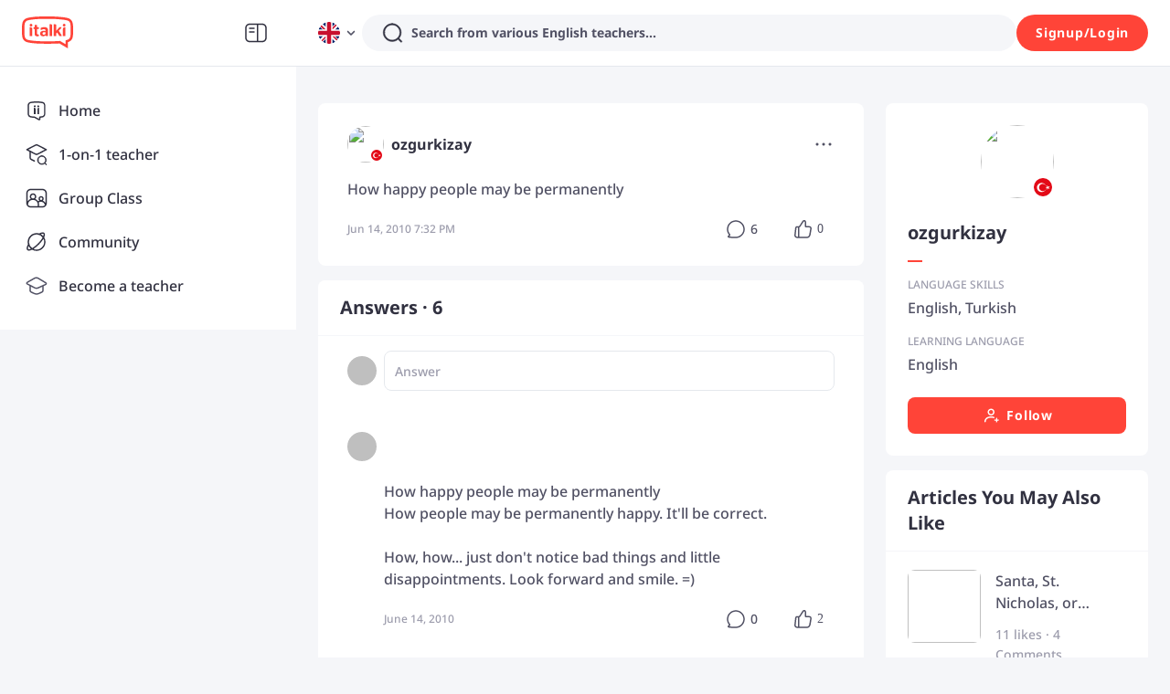

--- FILE ---
content_type: text/javascript
request_url: https://scdn.italki.com/ng/_next/static/chunks/31776-de70cf06505307c9.js
body_size: 28488
content:
"use strict";(self.webpackChunk_N_E=self.webpackChunk_N_E||[]).push([[31776],{55511:function(e,t,n){n.d(t,{Z:function(){return _}});var r=function(){function e(e){var t=this;this._insertTag=function(e){var n;n=0===t.tags.length?t.insertionPoint?t.insertionPoint.nextSibling:t.prepend?t.container.firstChild:t.before:t.tags[t.tags.length-1].nextSibling,t.container.insertBefore(e,n),t.tags.push(e)},this.isSpeedy=void 0===e.speedy||e.speedy,this.tags=[],this.ctr=0,this.nonce=e.nonce,this.key=e.key,this.container=e.container,this.prepend=e.prepend,this.insertionPoint=e.insertionPoint,this.before=null}var t=e.prototype;return t.hydrate=function(e){e.forEach(this._insertTag)},t.insert=function(e){if(this.ctr%(this.isSpeedy?65e3:1)==0){var t;this._insertTag(((t=document.createElement("style")).setAttribute("data-emotion",this.key),void 0!==this.nonce&&t.setAttribute("nonce",this.nonce),t.appendChild(document.createTextNode("")),t.setAttribute("data-s",""),t))}var n=this.tags[this.tags.length-1];if(this.isSpeedy){var r=function(e){if(e.sheet)return e.sheet;for(var t=0;t<document.styleSheets.length;t++)if(document.styleSheets[t].ownerNode===e)return document.styleSheets[t]}(n);try{r.insertRule(e,r.cssRules.length)}catch(e){}}else n.appendChild(document.createTextNode(e));this.ctr++},t.flush=function(){this.tags.forEach(function(e){var t;return null==(t=e.parentNode)?void 0:t.removeChild(e)}),this.tags=[],this.ctr=0},e}(),o=Math.abs,i=String.fromCharCode,a=Object.assign;function s(e,t,n){return e.replace(t,n)}function u(e,t){return e.indexOf(t)}function l(e,t){return 0|e.charCodeAt(t)}function c(e,t,n){return e.slice(t,n)}function d(e){return e.length}function p(e,t){return t.push(e),e}var f=1,h=1,m=0,v=0,g=0,b="";function y(e,t,n,r,o,i,a){return{value:e,root:t,parent:n,type:r,props:o,children:i,line:f,column:h,length:a,return:""}}function O(e,t){return a(y("",null,null,"",null,null,0),e,{length:-e.length},t)}function w(){return g=v<m?l(b,v++):0,h++,10===g&&(h=1,f++),g}function C(){return l(b,v)}function x(e){switch(e){case 0:case 9:case 10:case 13:case 32:return 5;case 33:case 43:case 44:case 47:case 62:case 64:case 126:case 59:case 123:case 125:return 4;case 58:return 3;case 34:case 39:case 40:case 91:return 2;case 41:case 93:return 1}return 0}function S(e){return f=h=1,m=d(b=e),v=0,[]}function I(e){var t,n;return(t=v-1,n=function e(t){for(;w();)switch(g){case t:return v;case 34:case 39:34!==t&&39!==t&&e(g);break;case 40:41===t&&e(t);break;case 92:w()}return v}(91===e?e+2:40===e?e+1:e),c(b,t,n)).trim()}var Z="-ms-",M="-moz-",E="-webkit-",V="comm",k="rule",P="decl",R="@keyframes";function D(e,t){for(var n="",r=e.length,o=0;o<r;o++)n+=t(e[o],o,e,t)||"";return n}function F(e,t,n,r){switch(e.type){case"@layer":if(e.children.length)break;case"@import":case P:return e.return=e.return||e.value;case V:return"";case R:return e.return=e.value+"{"+D(e.children,r)+"}";case k:e.value=e.props.join(",")}return d(n=D(e.children,r))?e.return=e.value+"{"+n+"}":""}function L(e,t,n,r,i,a,u,l,d,p,f){for(var h=i-1,m=0===i?a:[""],v=m.length,g=0,b=0,O=0;g<r;++g)for(var w=0,C=c(e,h+1,h=o(b=u[g])),x=e;w<v;++w)(x=(b>0?m[w]+" "+C:s(C,/&\f/g,m[w])).trim())&&(d[O++]=x);return y(e,t,n,0===i?k:l,d,p,f)}function T(e,t,n,r){return y(e,t,n,P,c(e,0,r),c(e,r+1,-1),r)}var A=function(e,t,n){for(var r=0,o=0;r=o,o=C(),38===r&&12===o&&(t[n]=1),!x(o);)w();return c(b,e,v)},H=function(e,t){var n=-1,r=44;do switch(x(r)){case 0:38===r&&12===C()&&(t[n]=1),e[n]+=A(v-1,t,n);break;case 2:e[n]+=I(r);break;case 4:if(44===r){e[++n]=58===C()?"&\f":"",t[n]=e[n].length;break}default:e[n]+=i(r)}while(r=w());return e},$=function(e,t){var n;return n=H(S(e),t),b="",n},N=new WeakMap,z=function(e){if("rule"===e.type&&e.parent&&!(e.length<1)){for(var t=e.value,n=e.parent,r=e.column===n.column&&e.line===n.line;"rule"!==n.type;)if(!(n=n.parent))return;if((1!==e.props.length||58===t.charCodeAt(0)||N.get(n))&&!r){N.set(e,!0);for(var o=[],i=$(t,o),a=n.props,s=0,u=0;s<i.length;s++)for(var l=0;l<a.length;l++,u++)e.props[u]=o[s]?i[s].replace(/&\f/g,a[l]):a[l]+" "+i[s]}}},U=function(e){if("decl"===e.type){var t=e.value;108===t.charCodeAt(0)&&98===t.charCodeAt(2)&&(e.return="",e.value="")}},B=[function(e,t,n,r){if(e.length>-1&&!e.return)switch(e.type){case P:e.return=function e(t,n){switch(45^l(t,0)?(((n<<2^l(t,0))<<2^l(t,1))<<2^l(t,2))<<2^l(t,3):0){case 5103:return E+"print-"+t+t;case 5737:case 4201:case 3177:case 3433:case 1641:case 4457:case 2921:case 5572:case 6356:case 5844:case 3191:case 6645:case 3005:case 6391:case 5879:case 5623:case 6135:case 4599:case 4855:case 4215:case 6389:case 5109:case 5365:case 5621:case 3829:return E+t+t;case 5349:case 4246:case 4810:case 6968:case 2756:return E+t+M+t+Z+t+t;case 6828:case 4268:return E+t+Z+t+t;case 6165:return E+t+Z+"flex-"+t+t;case 5187:return E+t+s(t,/(\w+).+(:[^]+)/,E+"box-$1$2"+Z+"flex-$1$2")+t;case 5443:return E+t+Z+"flex-item-"+s(t,/flex-|-self/,"")+t;case 4675:return E+t+Z+"flex-line-pack"+s(t,/align-content|flex-|-self/,"")+t;case 5548:return E+t+Z+s(t,"shrink","negative")+t;case 5292:return E+t+Z+s(t,"basis","preferred-size")+t;case 6060:return E+"box-"+s(t,"-grow","")+E+t+Z+s(t,"grow","positive")+t;case 4554:return E+s(t,/([^-])(transform)/g,"$1"+E+"$2")+t;case 6187:return s(s(s(t,/(zoom-|grab)/,E+"$1"),/(image-set)/,E+"$1"),t,"")+t;case 5495:case 3959:return s(t,/(image-set\([^]*)/,E+"$1$`$1");case 4968:return s(s(t,/(.+:)(flex-)?(.*)/,E+"box-pack:$3"+Z+"flex-pack:$3"),/s.+-b[^;]+/,"justify")+E+t+t;case 4095:case 3583:case 4068:case 2532:return s(t,/(.+)-inline(.+)/,E+"$1$2")+t;case 8116:case 7059:case 5753:case 5535:case 5445:case 5701:case 4933:case 4677:case 5533:case 5789:case 5021:case 4765:if(d(t)-1-n>6)switch(l(t,n+1)){case 109:if(45!==l(t,n+4))break;case 102:return s(t,/(.+:)(.+)-([^]+)/,"$1"+E+"$2-$3$1"+M+(108==l(t,n+3)?"$3":"$2-$3"))+t;case 115:return~u(t,"stretch")?e(s(t,"stretch","fill-available"),n)+t:t}break;case 4949:if(115!==l(t,n+1))break;case 6444:switch(l(t,d(t)-3-(~u(t,"!important")&&10))){case 107:return s(t,":",":"+E)+t;case 101:return s(t,/(.+:)([^;!]+)(;|!.+)?/,"$1"+E+(45===l(t,14)?"inline-":"")+"box$3$1"+E+"$2$3$1"+Z+"$2box$3")+t}break;case 5936:switch(l(t,n+11)){case 114:return E+t+Z+s(t,/[svh]\w+-[tblr]{2}/,"tb")+t;case 108:return E+t+Z+s(t,/[svh]\w+-[tblr]{2}/,"tb-rl")+t;case 45:return E+t+Z+s(t,/[svh]\w+-[tblr]{2}/,"lr")+t}return E+t+Z+t+t}return t}(e.value,e.length);break;case R:return D([O(e,{value:s(e.value,"@","@"+E)})],r);case k:if(e.length){var o,i;return o=e.props,i=function(t){var n;switch(n=t,(n=/(::plac\w+|:read-\w+)/.exec(n))?n[0]:n){case":read-only":case":read-write":return D([O(e,{props:[s(t,/:(read-\w+)/,":"+M+"$1")]})],r);case"::placeholder":return D([O(e,{props:[s(t,/:(plac\w+)/,":"+E+"input-$1")]}),O(e,{props:[s(t,/:(plac\w+)/,":"+M+"$1")]}),O(e,{props:[s(t,/:(plac\w+)/,Z+"input-$1")]})],r)}return""},o.map(i).join("")}}}],_=function(e){var t,n,o,a,m,O,Z=e.key;if("css"===Z){var M=document.querySelectorAll("style[data-emotion]:not([data-s])");Array.prototype.forEach.call(M,function(e){-1!==e.getAttribute("data-emotion").indexOf(" ")&&(document.head.appendChild(e),e.setAttribute("data-s",""))})}var E=e.stylisPlugins||B,k={},P=[];a=e.container||document.head,Array.prototype.forEach.call(document.querySelectorAll('style[data-emotion^="'+Z+' "]'),function(e){for(var t=e.getAttribute("data-emotion").split(" "),n=1;n<t.length;n++)k[t[n]]=!0;P.push(e)});var R=(n=(t=[z,U].concat(E,[F,(o=function(e){O.insert(e)},function(e){!e.root&&(e=e.return)&&o(e)})])).length,function(e,r,o,i){for(var a="",s=0;s<n;s++)a+=t[s](e,r,o,i)||"";return a}),A=function(e){var t,n;return D((n=function e(t,n,r,o,a,m,O,S,Z){for(var M,E=0,k=0,P=O,R=0,D=0,F=0,A=1,H=1,$=1,N=0,z="",U=a,B=m,_=o,j=z;H;)switch(F=N,N=w()){case 40:if(108!=F&&58==l(j,P-1)){-1!=u(j+=s(I(N),"&","&\f"),"&\f")&&($=-1);break}case 34:case 39:case 91:j+=I(N);break;case 9:case 10:case 13:case 32:j+=function(e){for(;g=C();)if(g<33)w();else break;return x(e)>2||x(g)>3?"":" "}(F);break;case 92:j+=function(e,t){for(var n;--t&&w()&&!(g<48)&&!(g>102)&&(!(g>57)||!(g<65))&&(!(g>70)||!(g<97)););return n=v+(t<6&&32==C()&&32==w()),c(b,e,n)}(v-1,7);continue;case 47:switch(C()){case 42:case 47:p(y(M=function(e,t){for(;w();)if(e+g===57)break;else if(e+g===84&&47===C())break;return"/*"+c(b,t,v-1)+"*"+i(47===e?e:w())}(w(),v),n,r,V,i(g),c(M,2,-2),0),Z);break;default:j+="/"}break;case 123*A:S[E++]=d(j)*$;case 125*A:case 59:case 0:switch(N){case 0:case 125:H=0;case 59+k:-1==$&&(j=s(j,/\f/g,"")),D>0&&d(j)-P&&p(D>32?T(j+";",o,r,P-1):T(s(j," ","")+";",o,r,P-2),Z);break;case 59:j+=";";default:if(p(_=L(j,n,r,E,k,a,S,z,U=[],B=[],P),m),123===N){if(0===k)e(j,n,_,_,U,m,P,S,B);else switch(99===R&&110===l(j,3)?100:R){case 100:case 108:case 109:case 115:e(t,_,_,o&&p(L(t,_,_,0,0,a,S,z,a,U=[],P),B),a,B,P,S,o?U:B);break;default:e(j,_,_,_,[""],B,0,S,B)}}}E=k=D=0,A=$=1,z=j="",P=O;break;case 58:P=1+d(j),D=F;default:if(A<1){if(123==N)--A;else if(125==N&&0==A++&&125==(g=v>0?l(b,--v):0,h--,10===g&&(h=1,f--),g))continue}switch(j+=i(N),N*A){case 38:$=k>0?1:(j+="\f",-1);break;case 44:S[E++]=(d(j)-1)*$,$=1;break;case 64:45===C()&&(j+=I(w())),R=C(),k=P=d(z=j+=function(e){for(;!x(C());)w();return c(b,e,v)}(v)),N++;break;case 45:45===F&&2==d(j)&&(A=0)}}return m}("",null,null,null,[""],t=S(t=e),0,[0],t),b="",n),R)};m=function(e,t,n,r){O=n,A(e?e+"{"+t.styles+"}":t.styles),r&&(H.inserted[t.name]=!0)};var H={key:Z,sheet:new r({key:Z,container:a,nonce:e.nonce,speedy:e.speedy,prepend:e.prepend,insertionPoint:e.insertionPoint}),nonce:e.nonce,inserted:k,registered:{},insert:m};return H.sheet.hydrate(P),H}},95889:function(e,t,n){n.d(t,{iv:function(){return F},tZ:function(){return D},F4:function(){return L}});var r,o,i,a,s,u,l=n(2784),c=n.t(l,2),d=n(55511),p=function(e,t,n){var r=e.key+"-"+t.name;!1===n&&void 0===e.registered[r]&&(e.registered[r]=t.styles)},f=function(e,t,n){p(e,t,n);var r=e.key+"-"+t.name;if(void 0===e.inserted[t.name]){var o=t;do e.insert(t===o?"."+r:"",o,e.sheet,!0),o=o.next;while(void 0!==o)}},h={animationIterationCount:1,aspectRatio:1,borderImageOutset:1,borderImageSlice:1,borderImageWidth:1,boxFlex:1,boxFlexGroup:1,boxOrdinalGroup:1,columnCount:1,columns:1,flex:1,flexGrow:1,flexPositive:1,flexShrink:1,flexNegative:1,flexOrder:1,gridRow:1,gridRowEnd:1,gridRowSpan:1,gridRowStart:1,gridColumn:1,gridColumnEnd:1,gridColumnSpan:1,gridColumnStart:1,msGridRow:1,msGridRowSpan:1,msGridColumn:1,msGridColumnSpan:1,fontWeight:1,lineHeight:1,opacity:1,order:1,orphans:1,scale:1,tabSize:1,widows:1,zIndex:1,zoom:1,WebkitLineClamp:1,fillOpacity:1,floodOpacity:1,stopOpacity:1,strokeDasharray:1,strokeDashoffset:1,strokeMiterlimit:1,strokeOpacity:1,strokeWidth:1},m=/[A-Z]|^ms/g,v=/_EMO_([^_]+?)_([^]*?)_EMO_/g,g=function(e){return 45===e.charCodeAt(1)},b=function(e){return null!=e&&"boolean"!=typeof e},y=(r=function(e){return g(e)?e:e.replace(m,"-$&").toLowerCase()},o=Object.create(null),function(e){return void 0===o[e]&&(o[e]=r(e)),o[e]}),O=function(e,t){switch(e){case"animation":case"animationName":if("string"==typeof t)return t.replace(v,function(e,t,n){return u={name:t,styles:n,next:u},t})}return 1===h[e]||g(e)||"number"!=typeof t||0===t?t:t+"px"};function w(e,t,n){if(null==n)return"";if(void 0!==n.__emotion_styles)return n;switch(typeof n){case"boolean":return"";case"object":if(1===n.anim)return u={name:n.name,styles:n.styles,next:u},n.name;if(void 0!==n.styles){var r=n.next;if(void 0!==r)for(;void 0!==r;)u={name:r.name,styles:r.styles,next:u},r=r.next;return n.styles+";"}return function(e,t,n){var r="";if(Array.isArray(n))for(var o=0;o<n.length;o++)r+=w(e,t,n[o])+";";else for(var i in n){var a=n[i];if("object"!=typeof a)null!=t&&void 0!==t[a]?r+=i+"{"+t[a]+"}":b(a)&&(r+=y(i)+":"+O(i,a)+";");else if(Array.isArray(a)&&"string"==typeof a[0]&&(null==t||void 0===t[a[0]]))for(var s=0;s<a.length;s++)b(a[s])&&(r+=y(i)+":"+O(i,a[s])+";");else{var u=w(e,t,a);switch(i){case"animation":case"animationName":r+=y(i)+":"+u+";";break;default:r+=i+"{"+u+"}"}}}return r}(e,t,n);case"function":if(void 0!==e){var o=u,i=n(e);return u=o,w(e,t,i)}}if(null==t)return n;var a=t[n];return void 0!==a?a:n}var C=/label:\s*([^\s;{]+)\s*(;|$)/g;function x(e,t,n){if(1===e.length&&"object"==typeof e[0]&&null!==e[0]&&void 0!==e[0].styles)return e[0];var r,o=!0,i="";u=void 0;var a=e[0];null==a||void 0===a.raw?(o=!1,i+=w(n,t,a)):i+=a[0];for(var s=1;s<e.length;s++)i+=w(n,t,e[s]),o&&(i+=a[s]);C.lastIndex=0;for(var l="";null!==(r=C.exec(i));)l+="-"+r[1];return{name:function(e){for(var t,n=0,r=0,o=e.length;o>=4;++r,o-=4)t=(65535&(t=255&e.charCodeAt(r)|(255&e.charCodeAt(++r))<<8|(255&e.charCodeAt(++r))<<16|(255&e.charCodeAt(++r))<<24))*1540483477+((t>>>16)*59797<<16),t^=t>>>24,n=(65535&t)*1540483477+((t>>>16)*59797<<16)^(65535&n)*1540483477+((n>>>16)*59797<<16);switch(o){case 3:n^=(255&e.charCodeAt(r+2))<<16;case 2:n^=(255&e.charCodeAt(r+1))<<8;case 1:n^=255&e.charCodeAt(r),n=(65535&n)*1540483477+((n>>>16)*59797<<16)}return n^=n>>>13,(((n=(65535&n)*1540483477+((n>>>16)*59797<<16))^n>>>15)>>>0).toString(36)}(i)+l,styles:i,next:u}}var S=!!c.useInsertionEffect&&c.useInsertionEffect,I=S||function(e){return e()};S||l.useLayoutEffect;var Z=l.createContext("undefined"!=typeof HTMLElement?(0,d.Z)({key:"css"}):null);Z.Provider;var M=l.createContext({}),E={}.hasOwnProperty,V="__EMOTION_TYPE_PLEASE_DO_NOT_USE__",k=function(e,t){var n={};for(var r in t)E.call(t,r)&&(n[r]=t[r]);return n[V]=e,n},P=function(e){var t=e.cache,n=e.serialized,r=e.isStringTag;return p(t,n,r),I(function(){return f(t,n,r)}),null},R=(i=function(e,t,n){var r,o,i,a=e.css;"string"==typeof a&&void 0!==t.registered[a]&&(a=t.registered[a]);var s=e[V],u=[a],c="";"string"==typeof e.className?(r=t.registered,o=e.className,i="",o.split(" ").forEach(function(e){void 0!==r[e]?u.push(r[e]+";"):e&&(i+=e+" ")}),c=i):null!=e.className&&(c=e.className+" ");var d=x(u,void 0,l.useContext(M));c+=t.key+"-"+d.name;var p={};for(var f in e)E.call(e,f)&&"css"!==f&&f!==V&&(p[f]=e[f]);return p.className=c,n&&(p.ref=n),l.createElement(l.Fragment,null,l.createElement(P,{cache:t,serialized:d,isStringTag:"string"==typeof s}),l.createElement(s,p))},(0,l.forwardRef)(function(e,t){return i(e,(0,l.useContext)(Z),t)}));n(73463);var D=function(e,t){var n=arguments;if(null==t||!E.call(t,"css"))return l.createElement.apply(void 0,n);var r=n.length,o=Array(r);o[0]=R,o[1]=k(e,t);for(var i=2;i<r;i++)o[i]=n[i];return l.createElement.apply(null,o)};function F(){for(var e=arguments.length,t=Array(e),n=0;n<e;n++)t[n]=arguments[n];return x(t)}function L(){var e=F.apply(void 0,arguments),t="animation-"+e.name;return{name:t,styles:"@keyframes "+t+"{"+e.styles+"}",anim:1,toString:function(){return"_EMO_"+this.name+"_"+this.styles+"_EMO_"}}}a=D||(D={}),s||(s=a.JSX||(a.JSX={}))},73463:function(e,t,n){var r=n(73887),o={childContextTypes:!0,contextType:!0,contextTypes:!0,defaultProps:!0,displayName:!0,getDefaultProps:!0,getDerivedStateFromError:!0,getDerivedStateFromProps:!0,mixins:!0,propTypes:!0,type:!0},i={name:!0,length:!0,prototype:!0,caller:!0,callee:!0,arguments:!0,arity:!0},a={$$typeof:!0,compare:!0,defaultProps:!0,displayName:!0,propTypes:!0,type:!0},s={};function u(e){return r.isMemo(e)?a:s[e.$$typeof]||o}s[r.ForwardRef]={$$typeof:!0,render:!0,defaultProps:!0,displayName:!0,propTypes:!0},s[r.Memo]=a;var l=Object.defineProperty,c=Object.getOwnPropertyNames,d=Object.getOwnPropertySymbols,p=Object.getOwnPropertyDescriptor,f=Object.getPrototypeOf,h=Object.prototype;e.exports=function e(t,n,r){if("string"!=typeof n){if(h){var o=f(n);o&&o!==h&&e(t,o,r)}var a=c(n);d&&(a=a.concat(d(n)));for(var s=u(t),m=u(n),v=0;v<a.length;++v){var g=a[v];if(!i[g]&&!(r&&r[g])&&!(m&&m[g])&&!(s&&s[g])){var b=p(n,g);try{l(t,g,b)}catch(e){}}}}return t}},43459:function(e,t){var n="function"==typeof Symbol&&Symbol.for,r=n?Symbol.for("react.element"):60103,o=n?Symbol.for("react.portal"):60106,i=n?Symbol.for("react.fragment"):60107,a=n?Symbol.for("react.strict_mode"):60108,s=n?Symbol.for("react.profiler"):60114,u=n?Symbol.for("react.provider"):60109,l=n?Symbol.for("react.context"):60110,c=n?Symbol.for("react.async_mode"):60111,d=n?Symbol.for("react.concurrent_mode"):60111,p=n?Symbol.for("react.forward_ref"):60112,f=n?Symbol.for("react.suspense"):60113,h=n?Symbol.for("react.suspense_list"):60120,m=n?Symbol.for("react.memo"):60115,v=n?Symbol.for("react.lazy"):60116,g=n?Symbol.for("react.block"):60121,b=n?Symbol.for("react.fundamental"):60117,y=n?Symbol.for("react.responder"):60118,O=n?Symbol.for("react.scope"):60119;function w(e){if("object"==typeof e&&null!==e){var t=e.$$typeof;switch(t){case r:switch(e=e.type){case c:case d:case i:case s:case a:case f:return e;default:switch(e=e&&e.$$typeof){case l:case p:case v:case m:case u:return e;default:return t}}case o:return t}}}function C(e){return w(e)===d}t.AsyncMode=c,t.ConcurrentMode=d,t.ContextConsumer=l,t.ContextProvider=u,t.Element=r,t.ForwardRef=p,t.Fragment=i,t.Lazy=v,t.Memo=m,t.Portal=o,t.Profiler=s,t.StrictMode=a,t.Suspense=f,t.isAsyncMode=function(e){return C(e)||w(e)===c},t.isConcurrentMode=C,t.isContextConsumer=function(e){return w(e)===l},t.isContextProvider=function(e){return w(e)===u},t.isElement=function(e){return"object"==typeof e&&null!==e&&e.$$typeof===r},t.isForwardRef=function(e){return w(e)===p},t.isFragment=function(e){return w(e)===i},t.isLazy=function(e){return w(e)===v},t.isMemo=function(e){return w(e)===m},t.isPortal=function(e){return w(e)===o},t.isProfiler=function(e){return w(e)===s},t.isStrictMode=function(e){return w(e)===a},t.isSuspense=function(e){return w(e)===f},t.isValidElementType=function(e){return"string"==typeof e||"function"==typeof e||e===i||e===d||e===s||e===a||e===f||e===h||"object"==typeof e&&null!==e&&(e.$$typeof===v||e.$$typeof===m||e.$$typeof===u||e.$$typeof===l||e.$$typeof===p||e.$$typeof===b||e.$$typeof===y||e.$$typeof===O||e.$$typeof===g)},t.typeOf=w},73887:function(e,t,n){e.exports=n(43459)},94381:function(e,t,n){n.d(t,{S:function(){return ec},d:function(){return q}});var r=n(7896),o=n(33028),i=n(9249),a=n(87371),s=n(45754),u=n(86906),l=n(85942),c=n(2784),d=n(68020),p=n(95889),f=Number.isNaN||function(e){return"number"==typeof e&&e!=e};function h(e,t){if(e.length!==t.length)return!1;for(var n,r,o=0;o<e.length;o++)if(!((n=e[o])===(r=t[o])||f(n)&&f(r)))return!1;return!0}for(var m=n(59740),v={name:"7pg0cj-a11yText",styles:"label:a11yText;z-index:9999;border:0;clip:rect(1px, 1px, 1px, 1px);height:1px;width:1px;position:absolute;overflow:hidden;padding:0;white-space:nowrap"},g=function(e){return(0,p.tZ)("span",(0,r.Z)({css:v},e))},b={guidance:function(e){var t=e.isSearchable,n=e.isMulti,r=e.tabSelectsValue,o=e.context,i=e.isInitialFocus;switch(o){case"menu":return"Use Up and Down to choose options, press Enter to select the currently focused option, press Escape to exit the menu".concat(r?", press Tab to select the option and exit the menu":"",".");case"input":return i?"".concat(e["aria-label"]||"Select"," is focused ").concat(t?",type to refine list":"",", press Down to open the menu, ").concat(n?" press left to focus selected values":""):"";case"value":return"Use left and right to toggle between focused values, press Backspace to remove the currently focused value";default:return""}},onChange:function(e){var t=e.action,n=e.label,r=void 0===n?"":n,o=e.labels,i=e.isDisabled;switch(t){case"deselect-option":case"pop-value":case"remove-value":return"option ".concat(r,", deselected.");case"clear":return"All selected options have been cleared.";case"initial-input-focus":return"option".concat(o.length>1?"s":""," ").concat(o.join(","),", selected.");case"select-option":return i?"option ".concat(r," is disabled. Select another option."):"option ".concat(r,", selected.");default:return""}},onFocus:function(e){var t=e.context,n=e.focused,r=e.options,o=e.label,i=void 0===o?"":o,a=e.selectValue,s=e.isDisabled,u=e.isSelected,l=e.isAppleDevice,c=function(e,t){return e&&e.length?"".concat(e.indexOf(t)+1," of ").concat(e.length):""};if("value"===t&&a)return"value ".concat(i," focused, ").concat(c(a,n),".");if("menu"===t&&l){var d="".concat(u?" selected":"").concat(s?" disabled":"");return"".concat(i).concat(d,", ").concat(c(r,n),".")}return""},onFilter:function(e){var t=e.inputValue,n=e.resultsMessage;return"".concat(n).concat(t?" for search term "+t:"",".")}},y=function(e){var t=e.ariaSelection,n=e.focusedOption,r=e.focusedValue,i=e.focusableOptions,a=e.isFocused,s=e.selectValue,u=e.selectProps,l=e.id,d=e.isAppleDevice,f=u.ariaLiveMessages,h=u.getOptionLabel,m=u.inputValue,v=u.isMulti,y=u.isOptionDisabled,O=u.isSearchable,w=u.menuIsOpen,C=u.options,x=u.screenReaderStatus,S=u.tabSelectsValue,I=u.isLoading,Z=u["aria-label"],M=u["aria-live"],E=(0,c.useMemo)(function(){return(0,o.Z)((0,o.Z)({},b),f||{})},[f]),V=(0,c.useMemo)(function(){var e="";if(t&&E.onChange){var n=t.option,r=t.options,i=t.removedValue,a=t.removedValues,u=t.value,l=i||n||(Array.isArray(u)?null:u),c=l?h(l):"",d=r||a||void 0,p=d?d.map(h):[],f=(0,o.Z)({isDisabled:l&&y(l,s),label:c,labels:p},t);e=E.onChange(f)}return e},[t,E,y,s,h]),k=(0,c.useMemo)(function(){var e="",t=n||r,o=!!(n&&s&&s.includes(n));if(t&&E.onFocus){var a={focused:t,label:h(t),isDisabled:y(t,s),isSelected:o,options:i,context:t===n?"menu":"value",selectValue:s,isAppleDevice:d};e=E.onFocus(a)}return e},[n,r,h,y,E,i,s,d]),P=(0,c.useMemo)(function(){var e="";if(w&&C.length&&!I&&E.onFilter){var t=x({count:i.length});e=E.onFilter({inputValue:m,resultsMessage:t})}return e},[i,m,w,E,C,x,I]),R=(null==t?void 0:t.action)==="initial-input-focus",D=(0,c.useMemo)(function(){var e="";if(E.guidance){var t=r?"value":w?"menu":"input";e=E.guidance({"aria-label":Z,context:t,isDisabled:n&&y(n,s),isMulti:v,isSearchable:O,tabSelectsValue:S,isInitialFocus:R})}return e},[Z,n,r,v,y,O,w,E,s,S,R]),F=(0,p.tZ)(c.Fragment,null,(0,p.tZ)("span",{id:"aria-selection"},V),(0,p.tZ)("span",{id:"aria-focused"},k),(0,p.tZ)("span",{id:"aria-results"},P),(0,p.tZ)("span",{id:"aria-guidance"},D));return(0,p.tZ)(c.Fragment,null,(0,p.tZ)(g,{id:l},R&&F),(0,p.tZ)(g,{"aria-live":M,"aria-atomic":"false","aria-relevant":"additions text",role:"log"},a&&!R&&F))},O=[{base:"A",letters:"AⒶＡ\xc0\xc1\xc2ẦẤẪẨ\xc3ĀĂẰẮẴẲȦǠ\xc4ǞẢ\xc5ǺǍȀȂẠẬẶḀĄȺⱯ"},{base:"AA",letters:"Ꜳ"},{base:"AE",letters:"\xc6ǼǢ"},{base:"AO",letters:"Ꜵ"},{base:"AU",letters:"Ꜷ"},{base:"AV",letters:"ꜸꜺ"},{base:"AY",letters:"Ꜽ"},{base:"B",letters:"BⒷＢḂḄḆɃƂƁ"},{base:"C",letters:"CⒸＣĆĈĊČ\xc7ḈƇȻꜾ"},{base:"D",letters:"DⒹＤḊĎḌḐḒḎĐƋƊƉꝹ"},{base:"DZ",letters:"ǱǄ"},{base:"Dz",letters:"ǲǅ"},{base:"E",letters:"EⒺＥ\xc8\xc9\xcaỀẾỄỂẼĒḔḖĔĖ\xcbẺĚȄȆẸỆȨḜĘḘḚƐƎ"},{base:"F",letters:"FⒻＦḞƑꝻ"},{base:"G",letters:"GⒼＧǴĜḠĞĠǦĢǤƓꞠꝽꝾ"},{base:"H",letters:"HⒽＨĤḢḦȞḤḨḪĦⱧⱵꞍ"},{base:"I",letters:"IⒾＩ\xcc\xcd\xceĨĪĬİ\xcfḮỈǏȈȊỊĮḬƗ"},{base:"J",letters:"JⒿＪĴɈ"},{base:"K",letters:"KⓀＫḰǨḲĶḴƘⱩꝀꝂꝄꞢ"},{base:"L",letters:"LⓁＬĿĹĽḶḸĻḼḺŁȽⱢⱠꝈꝆꞀ"},{base:"LJ",letters:"Ǉ"},{base:"Lj",letters:"ǈ"},{base:"M",letters:"MⓂＭḾṀṂⱮƜ"},{base:"N",letters:"NⓃＮǸŃ\xd1ṄŇṆŅṊṈȠƝꞐꞤ"},{base:"NJ",letters:"Ǌ"},{base:"Nj",letters:"ǋ"},{base:"O",letters:"OⓄＯ\xd2\xd3\xd4ỒỐỖỔ\xd5ṌȬṎŌṐṒŎȮȰ\xd6ȪỎŐǑȌȎƠỜỚỠỞỢỌỘǪǬ\xd8ǾƆƟꝊꝌ"},{base:"OI",letters:"Ƣ"},{base:"OO",letters:"Ꝏ"},{base:"OU",letters:"Ȣ"},{base:"P",letters:"PⓅＰṔṖƤⱣꝐꝒꝔ"},{base:"Q",letters:"QⓆＱꝖꝘɊ"},{base:"R",letters:"RⓇＲŔṘŘȐȒṚṜŖṞɌⱤꝚꞦꞂ"},{base:"S",letters:"SⓈＳẞŚṤŜṠŠṦṢṨȘŞⱾꞨꞄ"},{base:"T",letters:"TⓉＴṪŤṬȚŢṰṮŦƬƮȾꞆ"},{base:"TZ",letters:"Ꜩ"},{base:"U",letters:"UⓊＵ\xd9\xda\xdbŨṸŪṺŬ\xdcǛǗǕǙỦŮŰǓȔȖƯỪỨỮỬỰỤṲŲṶṴɄ"},{base:"V",letters:"VⓋＶṼṾƲꝞɅ"},{base:"VY",letters:"Ꝡ"},{base:"W",letters:"WⓌＷẀẂŴẆẄẈⱲ"},{base:"X",letters:"XⓍＸẊẌ"},{base:"Y",letters:"YⓎＹỲ\xddŶỸȲẎŸỶỴƳɎỾ"},{base:"Z",letters:"ZⓏＺŹẐŻŽẒẔƵȤⱿⱫꝢ"},{base:"a",letters:"aⓐａẚ\xe0\xe1\xe2ầấẫẩ\xe3āăằắẵẳȧǡ\xe4ǟả\xe5ǻǎȁȃạậặḁąⱥɐ"},{base:"aa",letters:"ꜳ"},{base:"ae",letters:"\xe6ǽǣ"},{base:"ao",letters:"ꜵ"},{base:"au",letters:"ꜷ"},{base:"av",letters:"ꜹꜻ"},{base:"ay",letters:"ꜽ"},{base:"b",letters:"bⓑｂḃḅḇƀƃɓ"},{base:"c",letters:"cⓒｃćĉċč\xe7ḉƈȼꜿↄ"},{base:"d",letters:"dⓓｄḋďḍḑḓḏđƌɖɗꝺ"},{base:"dz",letters:"ǳǆ"},{base:"e",letters:"eⓔｅ\xe8\xe9\xeaềếễểẽēḕḗĕė\xebẻěȅȇẹệȩḝęḙḛɇɛǝ"},{base:"f",letters:"fⓕｆḟƒꝼ"},{base:"g",letters:"gⓖｇǵĝḡğġǧģǥɠꞡᵹꝿ"},{base:"h",letters:"hⓗｈĥḣḧȟḥḩḫẖħⱨⱶɥ"},{base:"hv",letters:"ƕ"},{base:"i",letters:"iⓘｉ\xec\xed\xeeĩīĭ\xefḯỉǐȉȋịįḭɨı"},{base:"j",letters:"jⓙｊĵǰɉ"},{base:"k",letters:"kⓚｋḱǩḳķḵƙⱪꝁꝃꝅꞣ"},{base:"l",letters:"lⓛｌŀĺľḷḹļḽḻſłƚɫⱡꝉꞁꝇ"},{base:"lj",letters:"ǉ"},{base:"m",letters:"mⓜｍḿṁṃɱɯ"},{base:"n",letters:"nⓝｎǹń\xf1ṅňṇņṋṉƞɲŉꞑꞥ"},{base:"nj",letters:"ǌ"},{base:"o",letters:"oⓞｏ\xf2\xf3\xf4ồốỗổ\xf5ṍȭṏōṑṓŏȯȱ\xf6ȫỏőǒȍȏơờớỡởợọộǫǭ\xf8ǿɔꝋꝍɵ"},{base:"oi",letters:"ƣ"},{base:"ou",letters:"ȣ"},{base:"oo",letters:"ꝏ"},{base:"p",letters:"pⓟｐṕṗƥᵽꝑꝓꝕ"},{base:"q",letters:"qⓠｑɋꝗꝙ"},{base:"r",letters:"rⓡｒŕṙřȑȓṛṝŗṟɍɽꝛꞧꞃ"},{base:"s",letters:"sⓢｓ\xdfśṥŝṡšṧṣṩșşȿꞩꞅẛ"},{base:"t",letters:"tⓣｔṫẗťṭțţṱṯŧƭʈⱦꞇ"},{base:"tz",letters:"ꜩ"},{base:"u",letters:"uⓤｕ\xf9\xfa\xfbũṹūṻŭ\xfcǜǘǖǚủůűǔȕȗưừứữửựụṳųṷṵʉ"},{base:"v",letters:"vⓥｖṽṿʋꝟʌ"},{base:"vy",letters:"ꝡ"},{base:"w",letters:"wⓦｗẁẃŵẇẅẘẉⱳ"},{base:"x",letters:"xⓧｘẋẍ"},{base:"y",letters:"yⓨｙỳ\xfdŷỹȳẏ\xffỷẙỵƴɏỿ"},{base:"z",letters:"zⓩｚźẑżžẓẕƶȥɀⱬꝣ"}],w=RegExp("["+O.map(function(e){return e.letters}).join("")+"]","g"),C={},x=0;x<O.length;x++)for(var S=O[x],I=0;I<S.letters.length;I++)C[S.letters[I]]=S.base;var Z=function(e){return e.replace(w,function(e){return C[e]})},M=function(e,t){void 0===t&&(t=h);var n=null;function r(){for(var r=[],o=0;o<arguments.length;o++)r[o]=arguments[o];if(n&&n.lastThis===this&&t(r,n.lastArgs))return n.lastResult;var i=e.apply(this,r);return n={lastResult:i,lastArgs:r,lastThis:this},i}return r.clear=function(){n=null},r}(Z),E=function(e){return e.replace(/^\s+|\s+$/g,"")},V=function(e){return"".concat(e.label," ").concat(e.value)},k=["innerRef"];function P(e){var t=e.innerRef,n=(0,m.Z)(e,k),o=(0,d.r)(n,"onExited","in","enter","exit","appear");return(0,p.tZ)("input",(0,r.Z)({ref:t},o,{css:(0,p.iv)({label:"dummyInput",background:0,border:0,caretColor:"transparent",fontSize:"inherit",gridArea:"1 / 1 / 2 / 3",outline:0,padding:0,width:1,color:"transparent",left:-100,opacity:0,position:"relative",transform:"scale(.01)"},"","")}))}var R=function(e){e.cancelable&&e.preventDefault(),e.stopPropagation()},D=["boxSizing","height","overflow","paddingRight","position"],F={boxSizing:"border-box",overflow:"hidden",position:"relative",height:"100%"};function L(e){e.cancelable&&e.preventDefault()}function T(e){e.stopPropagation()}function A(){var e=this.scrollTop,t=this.scrollHeight,n=e+this.offsetHeight;0===e?this.scrollTop=1:n===t&&(this.scrollTop=e-1)}function H(){return"ontouchstart"in window||navigator.maxTouchPoints}var $=!!("undefined"!=typeof window&&window.document&&window.document.createElement),N=0,z={capture:!1,passive:!1},U=function(e){var t=e.target;return t.ownerDocument.activeElement&&t.ownerDocument.activeElement.blur()},B={name:"1kfdb0e",styles:"position:fixed;left:0;bottom:0;right:0;top:0"};function _(e){var t,n,r,o,i,a,s,u,l,f,h,m,v,g,b,y,O,w,C,x,S,I,Z,M,E=e.children,V=e.lockEnabled,k=e.captureEnabled,P=(n=(t={isEnabled:void 0===k||k,onBottomArrive:e.onBottomArrive,onBottomLeave:e.onBottomLeave,onTopArrive:e.onTopArrive,onTopLeave:e.onTopLeave}).isEnabled,r=t.onBottomArrive,o=t.onBottomLeave,i=t.onTopArrive,a=t.onTopLeave,s=(0,c.useRef)(!1),u=(0,c.useRef)(!1),l=(0,c.useRef)(0),f=(0,c.useRef)(null),h=(0,c.useCallback)(function(e,t){if(null!==f.current){var n=f.current,l=n.scrollTop,c=n.scrollHeight,d=n.clientHeight,p=f.current,h=t>0,m=c-d-l,v=!1;m>t&&s.current&&(o&&o(e),s.current=!1),h&&u.current&&(a&&a(e),u.current=!1),h&&t>m?(r&&!s.current&&r(e),p.scrollTop=c,v=!0,s.current=!0):!h&&-t>l&&(i&&!u.current&&i(e),p.scrollTop=0,v=!0,u.current=!0),v&&R(e)}},[r,o,i,a]),m=(0,c.useCallback)(function(e){h(e,e.deltaY)},[h]),v=(0,c.useCallback)(function(e){l.current=e.changedTouches[0].clientY},[]),g=(0,c.useCallback)(function(e){var t=l.current-e.changedTouches[0].clientY;h(e,t)},[h]),b=(0,c.useCallback)(function(e){if(e){var t=!!d.s&&{passive:!1};e.addEventListener("wheel",m,t),e.addEventListener("touchstart",v,t),e.addEventListener("touchmove",g,t)}},[g,v,m]),y=(0,c.useCallback)(function(e){e&&(e.removeEventListener("wheel",m,!1),e.removeEventListener("touchstart",v,!1),e.removeEventListener("touchmove",g,!1))},[g,v,m]),(0,c.useEffect)(function(){if(n){var e=f.current;return b(e),function(){y(e)}}},[n,b,y]),function(e){f.current=e}),_=(w=(O={isEnabled:V}).isEnabled,x=void 0===(C=O.accountForScrollbars)||C,S=(0,c.useRef)({}),I=(0,c.useRef)(null),Z=(0,c.useCallback)(function(e){if($){var t=document.body,n=t&&t.style;if(x&&D.forEach(function(e){var t=n&&n[e];S.current[e]=t}),x&&N<1){var r=parseInt(S.current.paddingRight,10)||0,o=document.body?document.body.clientWidth:0,i=window.innerWidth-o+r||0;Object.keys(F).forEach(function(e){var t=F[e];n&&(n[e]=t)}),n&&(n.paddingRight="".concat(i,"px"))}t&&H()&&(t.addEventListener("touchmove",L,z),e&&(e.addEventListener("touchstart",A,z),e.addEventListener("touchmove",T,z))),N+=1}},[x]),M=(0,c.useCallback)(function(e){if($){var t=document.body,n=t&&t.style;N=Math.max(N-1,0),x&&N<1&&D.forEach(function(e){var t=S.current[e];n&&(n[e]=t)}),t&&H()&&(t.removeEventListener("touchmove",L,z),e&&(e.removeEventListener("touchstart",A,z),e.removeEventListener("touchmove",T,z)))}},[x]),(0,c.useEffect)(function(){if(w){var e=I.current;return Z(e),function(){M(e)}}},[w,Z,M]),function(e){I.current=e});return(0,p.tZ)(c.Fragment,null,V&&(0,p.tZ)("div",{onClick:U,css:B}),E(function(e){P(e),_(e)}))}var j={name:"1a0ro4n-requiredInput",styles:"label:requiredInput;opacity:0;pointer-events:none;position:absolute;bottom:0;left:0;right:0;width:100%"},W=function(e){var t=e.name,n=e.onFocus;return(0,p.tZ)("input",{required:!0,name:t,tabIndex:-1,"aria-hidden":"true",onFocus:n,css:j,value:"",onChange:function(){}})};function G(e){var t;return"undefined"!=typeof window&&null!=window.navigator&&e.test((null===(t=window.navigator.userAgentData)||void 0===t?void 0:t.platform)||window.navigator.platform)}var Y={clearIndicator:d.a,container:d.b,control:d.d,dropdownIndicator:d.e,group:d.g,groupHeading:d.f,indicatorsContainer:d.i,indicatorSeparator:d.h,input:d.j,loadingIndicator:d.l,loadingMessage:d.k,menu:d.m,menuList:d.n,menuPortal:d.o,multiValue:d.p,multiValueLabel:d.q,multiValueRemove:d.t,noOptionsMessage:d.u,option:d.v,placeholder:d.w,singleValue:d.x,valueContainer:d.y},q={borderRadius:4,colors:{primary:"#2684FF",primary75:"#4C9AFF",primary50:"#B2D4FF",primary25:"#DEEBFF",danger:"#DE350B",dangerLight:"#FFBDAD",neutral0:"hsl(0, 0%, 100%)",neutral5:"hsl(0, 0%, 95%)",neutral10:"hsl(0, 0%, 90%)",neutral20:"hsl(0, 0%, 80%)",neutral30:"hsl(0, 0%, 70%)",neutral40:"hsl(0, 0%, 60%)",neutral50:"hsl(0, 0%, 50%)",neutral60:"hsl(0, 0%, 40%)",neutral70:"hsl(0, 0%, 30%)",neutral80:"hsl(0, 0%, 20%)",neutral90:"hsl(0, 0%, 10%)"},spacing:{baseUnit:4,controlHeight:38,menuGutter:8}},X={"aria-live":"polite",backspaceRemovesValue:!0,blurInputOnSelect:(0,d.z)(),captureMenuScroll:!(0,d.z)(),classNames:{},closeMenuOnSelect:!0,closeMenuOnScroll:!1,components:{},controlShouldRenderValue:!0,escapeClearsValue:!1,filterOption:function(e,t){if(e.data.__isNew__)return!0;var n=(0,o.Z)({ignoreCase:!0,ignoreAccents:!0,stringify:V,trim:!0,matchFrom:"any"},void 0),r=n.ignoreCase,i=n.ignoreAccents,a=n.stringify,s=n.trim,u=n.matchFrom,l=s?E(t):t,c=s?E(a(e)):a(e);return r&&(l=l.toLowerCase(),c=c.toLowerCase()),i&&(l=M(l),c=Z(c)),"start"===u?c.substr(0,l.length)===l:c.indexOf(l)>-1},formatGroupLabel:function(e){return e.label},getOptionLabel:function(e){return e.label},getOptionValue:function(e){return e.value},isDisabled:!1,isLoading:!1,isMulti:!1,isRtl:!1,isSearchable:!0,isOptionDisabled:function(e){return!!e.isDisabled},loadingMessage:function(){return"Loading..."},maxMenuHeight:300,minMenuHeight:140,menuIsOpen:!1,menuPlacement:"bottom",menuPosition:"absolute",menuShouldBlockScroll:!1,menuShouldScrollIntoView:!(0,d.A)(),noOptionsMessage:function(){return"No options"},openMenuOnFocus:!1,openMenuOnClick:!0,options:[],pageSize:5,placeholder:"Select...",screenReaderStatus:function(e){var t=e.count;return"".concat(t," result").concat(1!==t?"s":""," available")},styles:{},tabIndex:0,tabSelectsValue:!0,unstyled:!1};function K(e,t,n,r){var o=ei(e,t,n),i=ea(e,t,n),a=er(e,t),s=eo(e,t);return{type:"option",data:t,isDisabled:o,isSelected:i,label:a,value:s,index:r}}function J(e,t){return e.options.map(function(n,r){if("options"in n){var o=n.options.map(function(n,r){return K(e,n,t,r)}).filter(function(t){return et(e,t)});return o.length>0?{type:"group",data:n,options:o,index:r}:void 0}var i=K(e,n,t,r);return et(e,i)?i:void 0}).filter(d.K)}function Q(e){return e.reduce(function(e,t){return"group"===t.type?e.push.apply(e,(0,l.Z)(t.options.map(function(e){return e.data}))):e.push(t.data),e},[])}function ee(e,t){return e.reduce(function(e,n){return"group"===n.type?e.push.apply(e,(0,l.Z)(n.options.map(function(e){return{data:e.data,id:"".concat(t,"-").concat(n.index,"-").concat(e.index)}}))):e.push({data:n.data,id:"".concat(t,"-").concat(n.index)}),e},[])}function et(e,t){var n=e.inputValue,r=t.data,o=t.isSelected,i=t.label,a=t.value;return(!eu(e)||!o)&&es(e,{label:i,value:a,data:r},void 0===n?"":n)}var en=function(e,t){var n;return(null===(n=e.find(function(e){return e.data===t}))||void 0===n?void 0:n.id)||null},er=function(e,t){return e.getOptionLabel(t)},eo=function(e,t){return e.getOptionValue(t)};function ei(e,t,n){return"function"==typeof e.isOptionDisabled&&e.isOptionDisabled(t,n)}function ea(e,t,n){if(n.indexOf(t)>-1)return!0;if("function"==typeof e.isOptionSelected)return e.isOptionSelected(t,n);var r=eo(e,t);return n.some(function(t){return eo(e,t)===r})}function es(e,t,n){return!e.filterOption||e.filterOption(t,n)}var eu=function(e){var t=e.hideSelectedOptions,n=e.isMulti;return void 0===t?n:t},el=1,ec=function(e){(0,s.Z)(n,e);var t=(0,u.Z)(n);function n(e){var r;if((0,i.Z)(this,n),(r=t.call(this,e)).state={ariaSelection:null,focusedOption:null,focusedOptionId:null,focusableOptionsWithIds:[],focusedValue:null,inputIsHidden:!1,isFocused:!1,selectValue:[],clearFocusValueOnUpdate:!1,prevWasFocused:!1,inputIsHiddenAfterUpdate:void 0,prevProps:void 0,instancePrefix:""},r.blockOptionHover=!1,r.isComposing=!1,r.commonProps=void 0,r.initialTouchX=0,r.initialTouchY=0,r.openAfterFocus=!1,r.scrollToFocusedOptionOnUpdate=!1,r.userIsDragging=void 0,r.isAppleDevice=G(/^Mac/i)||G(/^iPhone/i)||G(/^iPad/i)||G(/^Mac/i)&&navigator.maxTouchPoints>1,r.controlRef=null,r.getControlRef=function(e){r.controlRef=e},r.focusedOptionRef=null,r.getFocusedOptionRef=function(e){r.focusedOptionRef=e},r.menuListRef=null,r.getMenuListRef=function(e){r.menuListRef=e},r.inputRef=null,r.getInputRef=function(e){r.inputRef=e},r.focus=r.focusInput,r.blur=r.blurInput,r.onChange=function(e,t){var n=r.props,o=n.onChange,i=n.name;t.name=i,r.ariaOnChange(e,t),o(e,t)},r.setValue=function(e,t,n){var o=r.props,i=o.closeMenuOnSelect,a=o.isMulti,s=o.inputValue;r.onInputChange("",{action:"set-value",prevInputValue:s}),i&&(r.setState({inputIsHiddenAfterUpdate:!a}),r.onMenuClose()),r.setState({clearFocusValueOnUpdate:!0}),r.onChange(e,{action:t,option:n})},r.selectOption=function(e){var t=r.props,n=t.blurInputOnSelect,o=t.isMulti,i=t.name,a=r.state.selectValue,s=o&&r.isOptionSelected(e,a),u=r.isOptionDisabled(e,a);if(s){var c=r.getOptionValue(e);r.setValue((0,d.B)(a.filter(function(e){return r.getOptionValue(e)!==c})),"deselect-option",e)}else if(u){r.ariaOnChange((0,d.C)(e),{action:"select-option",option:e,name:i});return}else o?r.setValue((0,d.B)([].concat((0,l.Z)(a),[e])),"select-option",e):r.setValue((0,d.C)(e),"select-option");n&&r.blurInput()},r.removeValue=function(e){var t=r.props.isMulti,n=r.state.selectValue,o=r.getOptionValue(e),i=n.filter(function(e){return r.getOptionValue(e)!==o}),a=(0,d.D)(t,i,i[0]||null);r.onChange(a,{action:"remove-value",removedValue:e}),r.focusInput()},r.clearValue=function(){var e=r.state.selectValue;r.onChange((0,d.D)(r.props.isMulti,[],null),{action:"clear",removedValues:e})},r.popValue=function(){var e=r.props.isMulti,t=r.state.selectValue,n=t[t.length-1],o=t.slice(0,t.length-1),i=(0,d.D)(e,o,o[0]||null);n&&r.onChange(i,{action:"pop-value",removedValue:n})},r.getFocusedOptionId=function(e){return en(r.state.focusableOptionsWithIds,e)},r.getFocusableOptionsWithIds=function(){return ee(J(r.props,r.state.selectValue),r.getElementId("option"))},r.getValue=function(){return r.state.selectValue},r.cx=function(){for(var e=arguments.length,t=Array(e),n=0;n<e;n++)t[n]=arguments[n];return d.E.apply(void 0,[r.props.classNamePrefix].concat(t))},r.getOptionLabel=function(e){return er(r.props,e)},r.getOptionValue=function(e){return eo(r.props,e)},r.getStyles=function(e,t){var n=r.props.unstyled,o=Y[e](t,n);o.boxSizing="border-box";var i=r.props.styles[e];return i?i(o,t):o},r.getClassNames=function(e,t){var n,o;return null===(n=(o=r.props.classNames)[e])||void 0===n?void 0:n.call(o,t)},r.getElementId=function(e){return"".concat(r.state.instancePrefix,"-").concat(e)},r.getComponents=function(){return(0,d.F)(r.props)},r.buildCategorizedOptions=function(){return J(r.props,r.state.selectValue)},r.getCategorizedOptions=function(){return r.props.menuIsOpen?r.buildCategorizedOptions():[]},r.buildFocusableOptions=function(){return Q(r.buildCategorizedOptions())},r.getFocusableOptions=function(){return r.props.menuIsOpen?r.buildFocusableOptions():[]},r.ariaOnChange=function(e,t){r.setState({ariaSelection:(0,o.Z)({value:e},t)})},r.onMenuMouseDown=function(e){0===e.button&&(e.stopPropagation(),e.preventDefault(),r.focusInput())},r.onMenuMouseMove=function(e){r.blockOptionHover=!1},r.onControlMouseDown=function(e){if(!e.defaultPrevented){var t=r.props.openMenuOnClick;r.state.isFocused?r.props.menuIsOpen?"INPUT"!==e.target.tagName&&"TEXTAREA"!==e.target.tagName&&r.onMenuClose():t&&r.openMenu("first"):(t&&(r.openAfterFocus=!0),r.focusInput()),"INPUT"!==e.target.tagName&&"TEXTAREA"!==e.target.tagName&&e.preventDefault()}},r.onDropdownIndicatorMouseDown=function(e){if((!e||"mousedown"!==e.type||0===e.button)&&!r.props.isDisabled){var t=r.props,n=t.isMulti,o=t.menuIsOpen;r.focusInput(),o?(r.setState({inputIsHiddenAfterUpdate:!n}),r.onMenuClose()):r.openMenu("first"),e.preventDefault()}},r.onClearIndicatorMouseDown=function(e){e&&"mousedown"===e.type&&0!==e.button||(r.clearValue(),e.preventDefault(),r.openAfterFocus=!1,"touchend"===e.type?r.focusInput():setTimeout(function(){return r.focusInput()}))},r.onScroll=function(e){"boolean"==typeof r.props.closeMenuOnScroll?e.target instanceof HTMLElement&&(0,d.G)(e.target)&&r.props.onMenuClose():"function"==typeof r.props.closeMenuOnScroll&&r.props.closeMenuOnScroll(e)&&r.props.onMenuClose()},r.onCompositionStart=function(){r.isComposing=!0},r.onCompositionEnd=function(){r.isComposing=!1},r.onTouchStart=function(e){var t=e.touches,n=t&&t.item(0);n&&(r.initialTouchX=n.clientX,r.initialTouchY=n.clientY,r.userIsDragging=!1)},r.onTouchMove=function(e){var t=e.touches,n=t&&t.item(0);if(n){var o=Math.abs(n.clientX-r.initialTouchX),i=Math.abs(n.clientY-r.initialTouchY);r.userIsDragging=o>5||i>5}},r.onTouchEnd=function(e){r.userIsDragging||(r.controlRef&&!r.controlRef.contains(e.target)&&r.menuListRef&&!r.menuListRef.contains(e.target)&&r.blurInput(),r.initialTouchX=0,r.initialTouchY=0)},r.onControlTouchEnd=function(e){r.userIsDragging||r.onControlMouseDown(e)},r.onClearIndicatorTouchEnd=function(e){r.userIsDragging||r.onClearIndicatorMouseDown(e)},r.onDropdownIndicatorTouchEnd=function(e){r.userIsDragging||r.onDropdownIndicatorMouseDown(e)},r.handleInputChange=function(e){var t=r.props.inputValue,n=e.currentTarget.value;r.setState({inputIsHiddenAfterUpdate:!1}),r.onInputChange(n,{action:"input-change",prevInputValue:t}),r.props.menuIsOpen||r.onMenuOpen()},r.onInputFocus=function(e){r.props.onFocus&&r.props.onFocus(e),r.setState({inputIsHiddenAfterUpdate:!1,isFocused:!0}),(r.openAfterFocus||r.props.openMenuOnFocus)&&r.openMenu("first"),r.openAfterFocus=!1},r.onInputBlur=function(e){var t=r.props.inputValue;if(r.menuListRef&&r.menuListRef.contains(document.activeElement)){r.inputRef.focus();return}r.props.onBlur&&r.props.onBlur(e),r.onInputChange("",{action:"input-blur",prevInputValue:t}),r.onMenuClose(),r.setState({focusedValue:null,isFocused:!1})},r.onOptionHover=function(e){if(!r.blockOptionHover&&r.state.focusedOption!==e){var t=r.getFocusableOptions().indexOf(e);r.setState({focusedOption:e,focusedOptionId:t>-1?r.getFocusedOptionId(e):null})}},r.shouldHideSelectedOptions=function(){return eu(r.props)},r.onValueInputFocus=function(e){e.preventDefault(),e.stopPropagation(),r.focus()},r.onKeyDown=function(e){var t=r.props,n=t.isMulti,o=t.backspaceRemovesValue,i=t.escapeClearsValue,a=t.inputValue,s=t.isClearable,u=t.isDisabled,l=t.menuIsOpen,c=t.onKeyDown,d=t.tabSelectsValue,p=t.openMenuOnFocus,f=r.state,h=f.focusedOption,m=f.focusedValue,v=f.selectValue;if(!u){if("function"==typeof c&&(c(e),e.defaultPrevented))return;switch(r.blockOptionHover=!0,e.key){case"ArrowLeft":if(!n||a)return;r.focusValue("previous");break;case"ArrowRight":if(!n||a)return;r.focusValue("next");break;case"Delete":case"Backspace":if(a)return;if(m)r.removeValue(m);else{if(!o)return;n?r.popValue():s&&r.clearValue()}break;case"Tab":if(r.isComposing||e.shiftKey||!l||!d||!h||p&&r.isOptionSelected(h,v))return;r.selectOption(h);break;case"Enter":if(229===e.keyCode)break;if(l){if(!h||r.isComposing)return;r.selectOption(h);break}return;case"Escape":l?(r.setState({inputIsHiddenAfterUpdate:!1}),r.onInputChange("",{action:"menu-close",prevInputValue:a}),r.onMenuClose()):s&&i&&r.clearValue();break;case" ":if(a)return;if(!l){r.openMenu("first");break}if(!h)return;r.selectOption(h);break;case"ArrowUp":l?r.focusOption("up"):r.openMenu("last");break;case"ArrowDown":l?r.focusOption("down"):r.openMenu("first");break;case"PageUp":if(!l)return;r.focusOption("pageup");break;case"PageDown":if(!l)return;r.focusOption("pagedown");break;case"Home":if(!l)return;r.focusOption("first");break;case"End":if(!l)return;r.focusOption("last");break;default:return}e.preventDefault()}},r.state.instancePrefix="react-select-"+(r.props.instanceId||++el),r.state.selectValue=(0,d.H)(e.value),e.menuIsOpen&&r.state.selectValue.length){var a=r.getFocusableOptionsWithIds(),s=r.buildFocusableOptions(),u=s.indexOf(r.state.selectValue[0]);r.state.focusableOptionsWithIds=a,r.state.focusedOption=s[u],r.state.focusedOptionId=en(a,s[u])}return r}return(0,a.Z)(n,[{key:"componentDidMount",value:function(){this.startListeningComposition(),this.startListeningToTouch(),this.props.closeMenuOnScroll&&document&&document.addEventListener&&document.addEventListener("scroll",this.onScroll,!0),this.props.autoFocus&&this.focusInput(),this.props.menuIsOpen&&this.state.focusedOption&&this.menuListRef&&this.focusedOptionRef&&(0,d.I)(this.menuListRef,this.focusedOptionRef)}},{key:"componentDidUpdate",value:function(e){var t=this.props,n=t.isDisabled,r=t.menuIsOpen,o=this.state.isFocused;(o&&!n&&e.isDisabled||o&&r&&!e.menuIsOpen)&&this.focusInput(),o&&n&&!e.isDisabled?this.setState({isFocused:!1},this.onMenuClose):o||n||!e.isDisabled||this.inputRef!==document.activeElement||this.setState({isFocused:!0}),this.menuListRef&&this.focusedOptionRef&&this.scrollToFocusedOptionOnUpdate&&((0,d.I)(this.menuListRef,this.focusedOptionRef),this.scrollToFocusedOptionOnUpdate=!1)}},{key:"componentWillUnmount",value:function(){this.stopListeningComposition(),this.stopListeningToTouch(),document.removeEventListener("scroll",this.onScroll,!0)}},{key:"onMenuOpen",value:function(){this.props.onMenuOpen()}},{key:"onMenuClose",value:function(){this.onInputChange("",{action:"menu-close",prevInputValue:this.props.inputValue}),this.props.onMenuClose()}},{key:"onInputChange",value:function(e,t){this.props.onInputChange(e,t)}},{key:"focusInput",value:function(){this.inputRef&&this.inputRef.focus()}},{key:"blurInput",value:function(){this.inputRef&&this.inputRef.blur()}},{key:"openMenu",value:function(e){var t=this,n=this.state,r=n.selectValue,o=n.isFocused,i=this.buildFocusableOptions(),a="first"===e?0:i.length-1;if(!this.props.isMulti){var s=i.indexOf(r[0]);s>-1&&(a=s)}this.scrollToFocusedOptionOnUpdate=!(o&&this.menuListRef),this.setState({inputIsHiddenAfterUpdate:!1,focusedValue:null,focusedOption:i[a],focusedOptionId:this.getFocusedOptionId(i[a])},function(){return t.onMenuOpen()})}},{key:"focusValue",value:function(e){var t=this.state,n=t.selectValue,r=t.focusedValue;if(this.props.isMulti){this.setState({focusedOption:null});var o=n.indexOf(r);r||(o=-1);var i=n.length-1,a=-1;if(n.length){switch(e){case"previous":a=0===o?0:-1===o?i:o-1;break;case"next":o>-1&&o<i&&(a=o+1)}this.setState({inputIsHidden:-1!==a,focusedValue:n[a]})}}}},{key:"focusOption",value:function(){var e=arguments.length>0&&void 0!==arguments[0]?arguments[0]:"first",t=this.props.pageSize,n=this.state.focusedOption,r=this.getFocusableOptions();if(r.length){var o=0,i=r.indexOf(n);n||(i=-1),"up"===e?o=i>0?i-1:r.length-1:"down"===e?o=(i+1)%r.length:"pageup"===e?(o=i-t)<0&&(o=0):"pagedown"===e?(o=i+t)>r.length-1&&(o=r.length-1):"last"===e&&(o=r.length-1),this.scrollToFocusedOptionOnUpdate=!0,this.setState({focusedOption:r[o],focusedValue:null,focusedOptionId:this.getFocusedOptionId(r[o])})}}},{key:"getTheme",value:function(){return this.props.theme?"function"==typeof this.props.theme?this.props.theme(q):(0,o.Z)((0,o.Z)({},q),this.props.theme):q}},{key:"getCommonProps",value:function(){var e=this.clearValue,t=this.cx,n=this.getStyles,r=this.getClassNames,o=this.getValue,i=this.selectOption,a=this.setValue,s=this.props,u=s.isMulti,l=s.isRtl,c=s.options;return{clearValue:e,cx:t,getStyles:n,getClassNames:r,getValue:o,hasValue:this.hasValue(),isMulti:u,isRtl:l,options:c,selectOption:i,selectProps:s,setValue:a,theme:this.getTheme()}}},{key:"hasValue",value:function(){return this.state.selectValue.length>0}},{key:"hasOptions",value:function(){return!!this.getFocusableOptions().length}},{key:"isClearable",value:function(){var e=this.props,t=e.isClearable,n=e.isMulti;return void 0===t?n:t}},{key:"isOptionDisabled",value:function(e,t){return ei(this.props,e,t)}},{key:"isOptionSelected",value:function(e,t){return ea(this.props,e,t)}},{key:"filterOption",value:function(e,t){return es(this.props,e,t)}},{key:"formatOptionLabel",value:function(e,t){if("function"!=typeof this.props.formatOptionLabel)return this.getOptionLabel(e);var n=this.props.inputValue,r=this.state.selectValue;return this.props.formatOptionLabel(e,{context:t,inputValue:n,selectValue:r})}},{key:"formatGroupLabel",value:function(e){return this.props.formatGroupLabel(e)}},{key:"startListeningComposition",value:function(){document&&document.addEventListener&&(document.addEventListener("compositionstart",this.onCompositionStart,!1),document.addEventListener("compositionend",this.onCompositionEnd,!1))}},{key:"stopListeningComposition",value:function(){document&&document.removeEventListener&&(document.removeEventListener("compositionstart",this.onCompositionStart),document.removeEventListener("compositionend",this.onCompositionEnd))}},{key:"startListeningToTouch",value:function(){document&&document.addEventListener&&(document.addEventListener("touchstart",this.onTouchStart,!1),document.addEventListener("touchmove",this.onTouchMove,!1),document.addEventListener("touchend",this.onTouchEnd,!1))}},{key:"stopListeningToTouch",value:function(){document&&document.removeEventListener&&(document.removeEventListener("touchstart",this.onTouchStart),document.removeEventListener("touchmove",this.onTouchMove),document.removeEventListener("touchend",this.onTouchEnd))}},{key:"renderInput",value:function(){var e=this.props,t=e.isDisabled,n=e.isSearchable,i=e.inputId,a=e.inputValue,s=e.tabIndex,u=e.form,l=e.menuIsOpen,p=e.required,f=this.getComponents().Input,h=this.state,m=h.inputIsHidden,v=h.ariaSelection,g=this.commonProps,b=i||this.getElementId("input"),y=(0,o.Z)((0,o.Z)((0,o.Z)({"aria-autocomplete":"list","aria-expanded":l,"aria-haspopup":!0,"aria-errormessage":this.props["aria-errormessage"],"aria-invalid":this.props["aria-invalid"],"aria-label":this.props["aria-label"],"aria-labelledby":this.props["aria-labelledby"],"aria-required":p,role:"combobox","aria-activedescendant":this.isAppleDevice?void 0:this.state.focusedOptionId||""},l&&{"aria-controls":this.getElementId("listbox")}),!n&&{"aria-readonly":!0}),this.hasValue()?(null==v?void 0:v.action)==="initial-input-focus"&&{"aria-describedby":this.getElementId("live-region")}:{"aria-describedby":this.getElementId("placeholder")});return n?c.createElement(f,(0,r.Z)({},g,{autoCapitalize:"none",autoComplete:"off",autoCorrect:"off",id:b,innerRef:this.getInputRef,isDisabled:t,isHidden:m,onBlur:this.onInputBlur,onChange:this.handleInputChange,onFocus:this.onInputFocus,spellCheck:"false",tabIndex:s,form:u,type:"text",value:a},y)):c.createElement(P,(0,r.Z)({id:b,innerRef:this.getInputRef,onBlur:this.onInputBlur,onChange:d.J,onFocus:this.onInputFocus,disabled:t,tabIndex:s,inputMode:"none",form:u,value:""},y))}},{key:"renderPlaceholderOrValue",value:function(){var e=this,t=this.getComponents(),n=t.MultiValue,o=t.MultiValueContainer,i=t.MultiValueLabel,a=t.MultiValueRemove,s=t.SingleValue,u=t.Placeholder,l=this.commonProps,d=this.props,p=d.controlShouldRenderValue,f=d.isDisabled,h=d.isMulti,m=d.inputValue,v=d.placeholder,g=this.state,b=g.selectValue,y=g.focusedValue,O=g.isFocused;if(!this.hasValue()||!p)return m?null:c.createElement(u,(0,r.Z)({},l,{key:"placeholder",isDisabled:f,isFocused:O,innerProps:{id:this.getElementId("placeholder")}}),v);if(h)return b.map(function(t,s){var u=t===y,d="".concat(e.getOptionLabel(t),"-").concat(e.getOptionValue(t));return c.createElement(n,(0,r.Z)({},l,{components:{Container:o,Label:i,Remove:a},isFocused:u,isDisabled:f,key:d,index:s,removeProps:{onClick:function(){return e.removeValue(t)},onTouchEnd:function(){return e.removeValue(t)},onMouseDown:function(e){e.preventDefault()}},data:t}),e.formatOptionLabel(t,"value"))});if(m)return null;var w=b[0];return c.createElement(s,(0,r.Z)({},l,{data:w,isDisabled:f}),this.formatOptionLabel(w,"value"))}},{key:"renderClearIndicator",value:function(){var e=this.getComponents().ClearIndicator,t=this.commonProps,n=this.props,o=n.isDisabled,i=n.isLoading,a=this.state.isFocused;if(!this.isClearable()||!e||o||!this.hasValue()||i)return null;var s={onMouseDown:this.onClearIndicatorMouseDown,onTouchEnd:this.onClearIndicatorTouchEnd,"aria-hidden":"true"};return c.createElement(e,(0,r.Z)({},t,{innerProps:s,isFocused:a}))}},{key:"renderLoadingIndicator",value:function(){var e=this.getComponents().LoadingIndicator,t=this.commonProps,n=this.props,o=n.isDisabled,i=n.isLoading,a=this.state.isFocused;return e&&i?c.createElement(e,(0,r.Z)({},t,{innerProps:{"aria-hidden":"true"},isDisabled:o,isFocused:a})):null}},{key:"renderIndicatorSeparator",value:function(){var e=this.getComponents(),t=e.DropdownIndicator,n=e.IndicatorSeparator;if(!t||!n)return null;var o=this.commonProps,i=this.props.isDisabled,a=this.state.isFocused;return c.createElement(n,(0,r.Z)({},o,{isDisabled:i,isFocused:a}))}},{key:"renderDropdownIndicator",value:function(){var e=this.getComponents().DropdownIndicator;if(!e)return null;var t=this.commonProps,n=this.props.isDisabled,o=this.state.isFocused,i={onMouseDown:this.onDropdownIndicatorMouseDown,onTouchEnd:this.onDropdownIndicatorTouchEnd,"aria-hidden":"true"};return c.createElement(e,(0,r.Z)({},t,{innerProps:i,isDisabled:n,isFocused:o}))}},{key:"renderMenu",value:function(){var e,t=this,n=this.getComponents(),o=n.Group,i=n.GroupHeading,a=n.Menu,s=n.MenuList,u=n.MenuPortal,l=n.LoadingMessage,p=n.NoOptionsMessage,f=n.Option,h=this.commonProps,m=this.state.focusedOption,v=this.props,g=v.captureMenuScroll,b=v.inputValue,y=v.isLoading,O=v.loadingMessage,w=v.minMenuHeight,C=v.maxMenuHeight,x=v.menuIsOpen,S=v.menuPlacement,I=v.menuPosition,Z=v.menuPortalTarget,M=v.menuShouldBlockScroll,E=v.menuShouldScrollIntoView,V=v.noOptionsMessage,k=v.onMenuScrollToTop,P=v.onMenuScrollToBottom;if(!x)return null;var R=function(e,n){var o=e.type,i=e.data,a=e.isDisabled,s=e.isSelected,u=e.label,l=e.value,d=m===i,p=a?void 0:function(){return t.onOptionHover(i)},v=a?void 0:function(){return t.selectOption(i)},g="".concat(t.getElementId("option"),"-").concat(n),b={id:g,onClick:v,onMouseMove:p,onMouseOver:p,tabIndex:-1,role:"option","aria-selected":t.isAppleDevice?void 0:s};return c.createElement(f,(0,r.Z)({},h,{innerProps:b,data:i,isDisabled:a,isSelected:s,key:g,label:u,type:o,value:l,isFocused:d,innerRef:d?t.getFocusedOptionRef:void 0}),t.formatOptionLabel(e.data,"menu"))};if(this.hasOptions())e=this.getCategorizedOptions().map(function(e){if("group"===e.type){var n=e.data,a=e.options,s=e.index,u="".concat(t.getElementId("group"),"-").concat(s),l="".concat(u,"-heading");return c.createElement(o,(0,r.Z)({},h,{key:u,data:n,options:a,Heading:i,headingProps:{id:l,data:e.data},label:t.formatGroupLabel(e.data)}),e.options.map(function(e){return R(e,"".concat(s,"-").concat(e.index))}))}if("option"===e.type)return R(e,"".concat(e.index))});else if(y){var D=O({inputValue:b});if(null===D)return null;e=c.createElement(l,h,D)}else{var F=V({inputValue:b});if(null===F)return null;e=c.createElement(p,h,F)}var L={minMenuHeight:w,maxMenuHeight:C,menuPlacement:S,menuPosition:I,menuShouldScrollIntoView:E},T=c.createElement(d.M,(0,r.Z)({},h,L),function(n){var o=n.ref,i=n.placerProps,u=i.placement,l=i.maxHeight;return c.createElement(a,(0,r.Z)({},h,L,{innerRef:o,innerProps:{onMouseDown:t.onMenuMouseDown,onMouseMove:t.onMenuMouseMove},isLoading:y,placement:u}),c.createElement(_,{captureEnabled:g,onTopArrive:k,onBottomArrive:P,lockEnabled:M},function(n){return c.createElement(s,(0,r.Z)({},h,{innerRef:function(e){t.getMenuListRef(e),n(e)},innerProps:{role:"listbox","aria-multiselectable":h.isMulti,id:t.getElementId("listbox")},isLoading:y,maxHeight:l,focusedOption:m}),e)}))});return Z||"fixed"===I?c.createElement(u,(0,r.Z)({},h,{appendTo:Z,controlElement:this.controlRef,menuPlacement:S,menuPosition:I}),T):T}},{key:"renderFormField",value:function(){var e=this,t=this.props,n=t.delimiter,r=t.isDisabled,o=t.isMulti,i=t.name,a=t.required,s=this.state.selectValue;if(a&&!this.hasValue()&&!r)return c.createElement(W,{name:i,onFocus:this.onValueInputFocus});if(i&&!r){if(o){if(n){var u=s.map(function(t){return e.getOptionValue(t)}).join(n);return c.createElement("input",{name:i,type:"hidden",value:u})}var l=s.length>0?s.map(function(t,n){return c.createElement("input",{key:"i-".concat(n),name:i,type:"hidden",value:e.getOptionValue(t)})}):c.createElement("input",{name:i,type:"hidden",value:""});return c.createElement("div",null,l)}var d=s[0]?this.getOptionValue(s[0]):"";return c.createElement("input",{name:i,type:"hidden",value:d})}}},{key:"renderLiveRegion",value:function(){var e=this.commonProps,t=this.state,n=t.ariaSelection,o=t.focusedOption,i=t.focusedValue,a=t.isFocused,s=t.selectValue,u=this.getFocusableOptions();return c.createElement(y,(0,r.Z)({},e,{id:this.getElementId("live-region"),ariaSelection:n,focusedOption:o,focusedValue:i,isFocused:a,selectValue:s,focusableOptions:u,isAppleDevice:this.isAppleDevice}))}},{key:"render",value:function(){var e=this.getComponents(),t=e.Control,n=e.IndicatorsContainer,o=e.SelectContainer,i=e.ValueContainer,a=this.props,s=a.className,u=a.id,l=a.isDisabled,d=a.menuIsOpen,p=this.state.isFocused,f=this.commonProps=this.getCommonProps();return c.createElement(o,(0,r.Z)({},f,{className:s,innerProps:{id:u,onKeyDown:this.onKeyDown},isDisabled:l,isFocused:p}),this.renderLiveRegion(),c.createElement(t,(0,r.Z)({},f,{innerRef:this.getControlRef,innerProps:{onMouseDown:this.onControlMouseDown,onTouchEnd:this.onControlTouchEnd},isDisabled:l,isFocused:p,menuIsOpen:d}),c.createElement(i,(0,r.Z)({},f,{isDisabled:l}),this.renderPlaceholderOrValue(),this.renderInput()),c.createElement(n,(0,r.Z)({},f,{isDisabled:l}),this.renderClearIndicator(),this.renderLoadingIndicator(),this.renderIndicatorSeparator(),this.renderDropdownIndicator())),this.renderMenu(),this.renderFormField())}}],[{key:"getDerivedStateFromProps",value:function(e,t){var n=t.prevProps,r=t.clearFocusValueOnUpdate,i=t.inputIsHiddenAfterUpdate,a=t.ariaSelection,s=t.isFocused,u=t.prevWasFocused,l=t.instancePrefix,c=e.options,p=e.value,f=e.menuIsOpen,h=e.inputValue,m=e.isMulti,v=(0,d.H)(p),g={};if(n&&(p!==n.value||c!==n.options||f!==n.menuIsOpen||h!==n.inputValue)){var b,y=f?Q(J(e,v)):[],O=f?ee(J(e,v),"".concat(l,"-option")):[],w=r?function(e,t){var n=e.focusedValue,r=e.selectValue.indexOf(n);if(r>-1){if(t.indexOf(n)>-1)return n;if(r<t.length)return t[r]}return null}(t,v):null,C=(b=t.focusedOption)&&y.indexOf(b)>-1?b:y[0],x=en(O,C);g={selectValue:v,focusedOption:C,focusedOptionId:x,focusableOptionsWithIds:O,focusedValue:w,clearFocusValueOnUpdate:!1}}var S=null!=i&&e!==n?{inputIsHidden:i,inputIsHiddenAfterUpdate:void 0}:{},I=a,Z=s&&u;return s&&!Z&&(I={value:(0,d.D)(m,v,v[0]||null),options:v,action:"initial-input-focus"},Z=!u),(null==a?void 0:a.action)==="initial-input-focus"&&(I=null),(0,o.Z)((0,o.Z)((0,o.Z)({},g),S),{},{prevProps:e,ariaSelection:I,prevWasFocused:Z})}}]),n}(c.Component);ec.defaultProps=X},68020:function(e,t,n){n.d(t,{A:function(){return Q},B:function(){return ea},C:function(){return ei},D:function(){return eo},E:function(){return U},F:function(){return eK},G:function(){return G},H:function(){return B},I:function(){return K},J:function(){return z},K:function(){return er},L:function(){return W},M:function(){return ef},a:function(){return ek},b:function(){return ey},c:function(){return eX},d:function(){return eL},e:function(){return eV},f:function(){return eH},g:function(){return eA},h:function(){return eP},i:function(){return ew},j:function(){return eN},k:function(){return eg},l:function(){return eD},m:function(){return ed},n:function(){return eh},o:function(){return eb},p:function(){return eB},q:function(){return e_},r:function(){return es},s:function(){return en},t:function(){return ej},u:function(){return ev},v:function(){return eG},w:function(){return eY},x:function(){return eq},y:function(){return eO},z:function(){return J}});var r,o,i,a=n(33028),s=n(7896),u=n(95889),l=n(76854),c=n(59740),d=n(86522),p=n(56666),f=n(2784),h=n(28316);let m=Math.min,v=Math.max,g=Math.round,b=Math.floor,y=e=>({x:e,y:e});function O(){return"undefined"!=typeof window}function w(e){return S(e)?(e.nodeName||"").toLowerCase():"#document"}function C(e){var t;return(null==e||null==(t=e.ownerDocument)?void 0:t.defaultView)||window}function x(e){var t;return null==(t=(S(e)?e.ownerDocument:e.document)||window.document)?void 0:t.documentElement}function S(e){return!!O()&&(e instanceof Node||e instanceof C(e).Node)}function I(e){return!!O()&&(e instanceof Element||e instanceof C(e).Element)}function Z(e){return!!O()&&(e instanceof HTMLElement||e instanceof C(e).HTMLElement)}function M(e){return!!O()&&"undefined"!=typeof ShadowRoot&&(e instanceof ShadowRoot||e instanceof C(e).ShadowRoot)}let E=new Set(["inline","contents"]);function V(e){let{overflow:t,overflowX:n,overflowY:r,display:o}=P(e);return/auto|scroll|overlay|hidden|clip/.test(t+r+n)&&!E.has(o)}let k=new Set(["html","body","#document"]);function P(e){return C(e).getComputedStyle(e)}function R(e,t,n){var r;void 0===t&&(t=[]),void 0===n&&(n=!0);let o=function e(t){let n=function(e){if("html"===w(e))return e;let t=e.assignedSlot||e.parentNode||M(e)&&e.host||x(e);return M(t)?t.host:t}(t);return k.has(w(n))?t.ownerDocument?t.ownerDocument.body:t.body:Z(n)&&V(n)?n:e(n)}(e),i=o===(null==(r=e.ownerDocument)?void 0:r.body),a=C(o);if(i){let e=D(a);return t.concat(a,a.visualViewport||[],V(o)?o:[],e&&n?R(e):[])}return t.concat(o,R(o,[],n))}function D(e){return e.parent&&Object.getPrototypeOf(e.parent)?e.frameElement:null}function F(e){return I(e)?e:e.contextElement}function L(e){let t=F(e);if(!Z(t))return y(1);let n=t.getBoundingClientRect(),{width:r,height:o,$:i}=function(e){let t=P(e),n=parseFloat(t.width)||0,r=parseFloat(t.height)||0,o=Z(e),i=o?e.offsetWidth:n,a=o?e.offsetHeight:r,s=g(n)!==i||g(r)!==a;return s&&(n=i,r=a),{width:n,height:r,$:s}}(t),a=(i?g(n.width):n.width)/r,s=(i?g(n.height):n.height)/o;return a&&Number.isFinite(a)||(a=1),s&&Number.isFinite(s)||(s=1),{x:a,y:s}}let T=y(0);function A(e,t,n,r){var o;void 0===t&&(t=!1),void 0===n&&(n=!1);let i=e.getBoundingClientRect(),a=F(e),s=y(1);t&&(r?I(r)&&(s=L(r)):s=L(e));let u=(void 0===(o=n)&&(o=!1),r&&(!o||r===C(a))&&o)?function(e){let t=C(e);return"undefined"!=typeof CSS&&CSS.supports&&CSS.supports("-webkit-backdrop-filter","none")&&t.visualViewport?{x:t.visualViewport.offsetLeft,y:t.visualViewport.offsetTop}:T}(a):y(0),l=(i.left+u.x)/s.x,c=(i.top+u.y)/s.y,d=i.width/s.x,p=i.height/s.y;if(a){let e=C(a),t=r&&I(r)?C(r):r,n=e,o=D(n);for(;o&&r&&t!==n;){let e=L(o),t=o.getBoundingClientRect(),r=P(o),i=t.left+(o.clientLeft+parseFloat(r.paddingLeft))*e.x,a=t.top+(o.clientTop+parseFloat(r.paddingTop))*e.y;l*=e.x,c*=e.y,d*=e.x,p*=e.y,l+=i,c+=a,o=D(n=C(o))}}return function(e){let{x:t,y:n,width:r,height:o}=e;return{width:r,height:o,top:n,left:t,right:t+r,bottom:n+o,x:t,y:n}}({width:d,height:p,x:l,y:c})}function H(e,t){return e.x===t.x&&e.y===t.y&&e.width===t.width&&e.height===t.height}var $=n(84337),N=["className","clearValue","cx","getStyles","getClassNames","getValue","hasValue","isMulti","isRtl","options","selectOption","selectProps","setValue","theme"],z=function(){};function U(e,t){for(var n=arguments.length,r=Array(n>2?n-2:0),o=2;o<n;o++)r[o-2]=arguments[o];var i=[].concat(r);if(t&&e)for(var a in t)t.hasOwnProperty(a)&&t[a]&&i.push("".concat(a?"-"===a[0]?e+a:e+"__"+a:e));return i.filter(function(e){return e}).map(function(e){return String(e).trim()}).join(" ")}var B=function(e){return Array.isArray(e)?e.filter(Boolean):"object"===(0,d.Z)(e)&&null!==e?[e]:[]},_=function(e){e.className,e.clearValue,e.cx,e.getStyles,e.getClassNames,e.getValue,e.hasValue,e.isMulti,e.isRtl,e.options,e.selectOption,e.selectProps,e.setValue,e.theme;var t=(0,c.Z)(e,N);return(0,a.Z)({},t)},j=function(e,t,n){var r=e.cx,o=e.getStyles,i=e.getClassNames,a=e.className;return{css:o(t,e),className:r(null!=n?n:{},i(t,e),a)}};function W(e,t,n){if(n){var r=n(e,t);if("string"==typeof r)return r}return e}function G(e){return[document.documentElement,document.body,window].indexOf(e)>-1}function Y(e){return G(e)?window.pageYOffset:e.scrollTop}function q(e,t){if(G(e)){window.scrollTo(0,t);return}e.scrollTop=t}function X(e,t){var n=arguments.length>2&&void 0!==arguments[2]?arguments[2]:200,r=arguments.length>3&&void 0!==arguments[3]?arguments[3]:z,o=Y(e),i=t-o,a=0;!function t(){var s;a+=10,q(e,i*((s=(s=a)/n-1)*s*s+1)+o),a<n?window.requestAnimationFrame(t):r(e)}()}function K(e,t){var n=e.getBoundingClientRect(),r=t.getBoundingClientRect(),o=t.offsetHeight/3;r.bottom+o>n.bottom?q(e,Math.min(t.offsetTop+t.clientHeight-e.offsetHeight+o,e.scrollHeight)):r.top-o<n.top&&q(e,Math.max(t.offsetTop-o,0))}function J(){try{return document.createEvent("TouchEvent"),!0}catch(e){return!1}}function Q(){try{return/Android|webOS|iPhone|iPad|iPod|BlackBerry|IEMobile|Opera Mini/i.test(navigator.userAgent)}catch(e){return!1}}var ee=!1,et="undefined"!=typeof window?window:{};et.addEventListener&&et.removeEventListener&&(et.addEventListener("p",z,{get passive(){return ee=!0}}),et.removeEventListener("p",z,!1));var en=ee;function er(e){return null!=e}function eo(e,t,n){return e?t:n}function ei(e){return e}function ea(e){return e}var es=function(e){for(var t=arguments.length,n=Array(t>1?t-1:0),r=1;r<t;r++)n[r-1]=arguments[r];return Object.entries(e).filter(function(e){var t=(0,l.Z)(e,1)[0];return!n.includes(t)}).reduce(function(e,t){var n=(0,l.Z)(t,2),r=n[0],o=n[1];return e[r]=o,e},{})},eu=["children","innerProps"],el=["children","innerProps"],ec=function(e){return"auto"===e?"bottom":e},ed=function(e,t){var n,r=e.placement,o=e.theme,i=o.borderRadius,s=o.spacing,u=o.colors;return(0,a.Z)((n={label:"menu"},(0,p.Z)(n,r?({bottom:"top",top:"bottom"})[r]:"bottom","100%"),(0,p.Z)(n,"position","absolute"),(0,p.Z)(n,"width","100%"),(0,p.Z)(n,"zIndex",1),n),t?{}:{backgroundColor:u.neutral0,borderRadius:i,boxShadow:"0 0 0 1px hsla(0, 0%, 0%, 0.1), 0 4px 11px hsla(0, 0%, 0%, 0.1)",marginBottom:s.menuGutter,marginTop:s.menuGutter})},ep=(0,f.createContext)(null),ef=function(e){var t=e.children,n=e.minMenuHeight,r=e.maxMenuHeight,o=e.menuPlacement,i=e.menuPosition,s=e.menuShouldScrollIntoView,u=e.theme,c=((0,f.useContext)(ep)||{}).setPortalPlacement,d=(0,f.useRef)(null),p=(0,f.useState)(r),h=(0,l.Z)(p,2),m=h[0],v=h[1],g=(0,f.useState)(null),b=(0,l.Z)(g,2),y=b[0],O=b[1],w=u.spacing.controlHeight;return(0,$.Z)(function(){var e=d.current;if(e){var t="fixed"===i,a=function(e){var t=e.maxHeight,n=e.menuEl,r=e.minHeight,o=e.placement,i=e.shouldScroll,a=e.isFixedPosition,s=e.controlHeight,u=function(e){var t=getComputedStyle(e),n="absolute"===t.position,r=/(auto|scroll)/;if("fixed"===t.position)return document.documentElement;for(var o=e;o=o.parentElement;)if(t=getComputedStyle(o),(!n||"static"!==t.position)&&r.test(t.overflow+t.overflowY+t.overflowX))return o;return document.documentElement}(n),l={placement:"bottom",maxHeight:t};if(!n||!n.offsetParent)return l;var c=u.getBoundingClientRect().height,d=n.getBoundingClientRect(),p=d.bottom,f=d.height,h=d.top,m=n.offsetParent.getBoundingClientRect().top,v=a?window.innerHeight:G(u)?window.innerHeight:u.clientHeight,g=Y(u),b=parseInt(getComputedStyle(n).marginBottom,10),y=parseInt(getComputedStyle(n).marginTop,10),O=m-y,w=v-h,C=O+g,x=c-g-h,S=p-v+g+b,I=g+h-y;switch(o){case"auto":case"bottom":if(w>=f)return{placement:"bottom",maxHeight:t};if(x>=f&&!a)return i&&X(u,S,160),{placement:"bottom",maxHeight:t};if(!a&&x>=r||a&&w>=r)return i&&X(u,S,160),{placement:"bottom",maxHeight:a?w-b:x-b};if("auto"===o||a){var Z=t,M=a?O:C;return M>=r&&(Z=Math.min(M-b-s,t)),{placement:"top",maxHeight:Z}}if("bottom"===o)return i&&q(u,S),{placement:"bottom",maxHeight:t};break;case"top":if(O>=f)return{placement:"top",maxHeight:t};if(C>=f&&!a)return i&&X(u,I,160),{placement:"top",maxHeight:t};if(!a&&C>=r||a&&O>=r){var E=t;return(!a&&C>=r||a&&O>=r)&&(E=a?O-y:C-y),i&&X(u,I,160),{placement:"top",maxHeight:E}}return{placement:"bottom",maxHeight:t};default:throw Error('Invalid placement provided "'.concat(o,'".'))}return l}({maxHeight:r,menuEl:e,minHeight:n,placement:o,shouldScroll:s&&!t,isFixedPosition:t,controlHeight:w});v(a.maxHeight),O(a.placement),null==c||c(a.placement)}},[r,o,i,s,n,c,w]),t({ref:d,placerProps:(0,a.Z)((0,a.Z)({},e),{},{placement:y||ec(o),maxHeight:m})})},eh=function(e,t){var n=e.maxHeight,r=e.theme.spacing.baseUnit;return(0,a.Z)({maxHeight:n,overflowY:"auto",position:"relative",WebkitOverflowScrolling:"touch"},t?{}:{paddingBottom:r,paddingTop:r})},em=function(e,t){var n=e.theme,r=n.spacing.baseUnit,o=n.colors;return(0,a.Z)({textAlign:"center"},t?{}:{color:o.neutral40,padding:"".concat(2*r,"px ").concat(3*r,"px")})},ev=em,eg=em,eb=function(e){var t=e.rect,n=e.offset,r=e.position;return{left:t.left,position:r,top:n,width:t.width,zIndex:1}},ey=function(e){var t=e.isDisabled;return{label:"container",direction:e.isRtl?"rtl":void 0,pointerEvents:t?"none":void 0,position:"relative"}},eO=function(e,t){var n=e.theme.spacing,r=e.isMulti,o=e.hasValue,i=e.selectProps.controlShouldRenderValue;return(0,a.Z)({alignItems:"center",display:r&&o&&i?"flex":"grid",flex:1,flexWrap:"wrap",WebkitOverflowScrolling:"touch",position:"relative",overflow:"hidden"},t?{}:{padding:"".concat(n.baseUnit/2,"px ").concat(2*n.baseUnit,"px")})},ew=function(){return{alignItems:"center",alignSelf:"stretch",display:"flex",flexShrink:0}},eC=["size"],ex=["innerProps","isRtl","size"],eS={name:"8mmkcg",styles:"display:inline-block;fill:currentColor;line-height:1;stroke:currentColor;stroke-width:0"},eI=function(e){var t=e.size,n=(0,c.Z)(e,eC);return(0,u.tZ)("svg",(0,s.Z)({height:t,width:t,viewBox:"0 0 20 20","aria-hidden":"true",focusable:"false",css:eS},n))},eZ=function(e){return(0,u.tZ)(eI,(0,s.Z)({size:20},e),(0,u.tZ)("path",{d:"M14.348 14.849c-0.469 0.469-1.229 0.469-1.697 0l-2.651-3.030-2.651 3.029c-0.469 0.469-1.229 0.469-1.697 0-0.469-0.469-0.469-1.229 0-1.697l2.758-3.15-2.759-3.152c-0.469-0.469-0.469-1.228 0-1.697s1.228-0.469 1.697 0l2.652 3.031 2.651-3.031c0.469-0.469 1.228-0.469 1.697 0s0.469 1.229 0 1.697l-2.758 3.152 2.758 3.15c0.469 0.469 0.469 1.229 0 1.698z"}))},eM=function(e){return(0,u.tZ)(eI,(0,s.Z)({size:20},e),(0,u.tZ)("path",{d:"M4.516 7.548c0.436-0.446 1.043-0.481 1.576 0l3.908 3.747 3.908-3.747c0.533-0.481 1.141-0.446 1.574 0 0.436 0.445 0.408 1.197 0 1.615-0.406 0.418-4.695 4.502-4.695 4.502-0.217 0.223-0.502 0.335-0.787 0.335s-0.57-0.112-0.789-0.335c0 0-4.287-4.084-4.695-4.502s-0.436-1.17 0-1.615z"}))},eE=function(e,t){var n=e.isFocused,r=e.theme,o=r.spacing.baseUnit,i=r.colors;return(0,a.Z)({label:"indicatorContainer",display:"flex",transition:"color 150ms"},t?{}:{color:n?i.neutral60:i.neutral20,padding:2*o,":hover":{color:n?i.neutral80:i.neutral40}})},eV=eE,ek=eE,eP=function(e,t){var n=e.isDisabled,r=e.theme,o=r.spacing.baseUnit,i=r.colors;return(0,a.Z)({label:"indicatorSeparator",alignSelf:"stretch",width:1},t?{}:{backgroundColor:n?i.neutral10:i.neutral20,marginBottom:2*o,marginTop:2*o})},eR=(0,u.F4)(i||(r=["\n  0%, 80%, 100% { opacity: 0; }\n  40% { opacity: 1; }\n"],o||(o=r.slice(0)),i=Object.freeze(Object.defineProperties(r,{raw:{value:Object.freeze(o)}})))),eD=function(e,t){var n=e.isFocused,r=e.size,o=e.theme,i=o.colors,s=o.spacing.baseUnit;return(0,a.Z)({label:"loadingIndicator",display:"flex",transition:"color 150ms",alignSelf:"center",fontSize:r,lineHeight:1,marginRight:r,textAlign:"center",verticalAlign:"middle"},t?{}:{color:n?i.neutral60:i.neutral20,padding:2*s})},eF=function(e){var t=e.delay,n=e.offset;return(0,u.tZ)("span",{css:(0,u.iv)({animation:"".concat(eR," 1s ease-in-out ").concat(t,"ms infinite;"),backgroundColor:"currentColor",borderRadius:"1em",display:"inline-block",marginLeft:n?"1em":void 0,height:"1em",verticalAlign:"top",width:"1em"},"","")})},eL=function(e,t){var n=e.isDisabled,r=e.isFocused,o=e.theme,i=o.colors,s=o.borderRadius,u=o.spacing;return(0,a.Z)({label:"control",alignItems:"center",cursor:"default",display:"flex",flexWrap:"wrap",justifyContent:"space-between",minHeight:u.controlHeight,outline:"0 !important",position:"relative",transition:"all 100ms"},t?{}:{backgroundColor:n?i.neutral5:i.neutral0,borderColor:n?i.neutral10:r?i.primary:i.neutral20,borderRadius:s,borderStyle:"solid",borderWidth:1,boxShadow:r?"0 0 0 1px ".concat(i.primary):void 0,"&:hover":{borderColor:r?i.primary:i.neutral30}})},eT=["data"],eA=function(e,t){var n=e.theme.spacing;return t?{}:{paddingBottom:2*n.baseUnit,paddingTop:2*n.baseUnit}},eH=function(e,t){var n=e.theme,r=n.colors,o=n.spacing;return(0,a.Z)({label:"group",cursor:"default",display:"block"},t?{}:{color:r.neutral40,fontSize:"75%",fontWeight:500,marginBottom:"0.25em",paddingLeft:3*o.baseUnit,paddingRight:3*o.baseUnit,textTransform:"uppercase"})},e$=["innerRef","isDisabled","isHidden","inputClassName"],eN=function(e,t){var n=e.isDisabled,r=e.value,o=e.theme,i=o.spacing,s=o.colors;return(0,a.Z)((0,a.Z)({visibility:n?"hidden":"visible",transform:r?"translateZ(0)":""},eU),t?{}:{margin:i.baseUnit/2,paddingBottom:i.baseUnit/2,paddingTop:i.baseUnit/2,color:s.neutral80})},ez={gridArea:"1 / 2",font:"inherit",minWidth:"2px",border:0,margin:0,outline:0,padding:0},eU={flex:"1 1 auto",display:"inline-grid",gridArea:"1 / 1 / 2 / 3",gridTemplateColumns:"0 min-content","&:after":(0,a.Z)({content:'attr(data-value) " "',visibility:"hidden",whiteSpace:"pre"},ez)},eB=function(e,t){var n=e.theme,r=n.spacing,o=n.borderRadius,i=n.colors;return(0,a.Z)({label:"multiValue",display:"flex",minWidth:0},t?{}:{backgroundColor:i.neutral10,borderRadius:o/2,margin:r.baseUnit/2})},e_=function(e,t){var n=e.theme,r=n.borderRadius,o=n.colors,i=e.cropWithEllipsis;return(0,a.Z)({overflow:"hidden",textOverflow:i||void 0===i?"ellipsis":void 0,whiteSpace:"nowrap"},t?{}:{borderRadius:r/2,color:o.neutral80,fontSize:"85%",padding:3,paddingLeft:6})},ej=function(e,t){var n=e.theme,r=n.spacing,o=n.borderRadius,i=n.colors,s=e.isFocused;return(0,a.Z)({alignItems:"center",display:"flex"},t?{}:{borderRadius:o/2,backgroundColor:s?i.dangerLight:void 0,paddingLeft:r.baseUnit,paddingRight:r.baseUnit,":hover":{backgroundColor:i.dangerLight,color:i.danger}})},eW=function(e){var t=e.children,n=e.innerProps;return(0,u.tZ)("div",n,t)},eG=function(e,t){var n=e.isDisabled,r=e.isFocused,o=e.isSelected,i=e.theme,s=i.spacing,u=i.colors;return(0,a.Z)({label:"option",cursor:"default",display:"block",fontSize:"inherit",width:"100%",userSelect:"none",WebkitTapHighlightColor:"rgba(0, 0, 0, 0)"},t?{}:{backgroundColor:o?u.primary:r?u.primary25:"transparent",color:n?u.neutral20:o?u.neutral0:"inherit",padding:"".concat(2*s.baseUnit,"px ").concat(3*s.baseUnit,"px"),":active":{backgroundColor:n?void 0:o?u.primary:u.primary50}})},eY=function(e,t){var n=e.theme,r=n.spacing,o=n.colors;return(0,a.Z)({label:"placeholder",gridArea:"1 / 1 / 2 / 3"},t?{}:{color:o.neutral50,marginLeft:r.baseUnit/2,marginRight:r.baseUnit/2})},eq=function(e,t){var n=e.isDisabled,r=e.theme,o=r.spacing,i=r.colors;return(0,a.Z)({label:"singleValue",gridArea:"1 / 1 / 2 / 3",maxWidth:"100%",overflow:"hidden",textOverflow:"ellipsis",whiteSpace:"nowrap"},t?{}:{color:n?i.neutral40:i.neutral80,marginLeft:o.baseUnit/2,marginRight:o.baseUnit/2})},eX={ClearIndicator:function(e){var t=e.children,n=e.innerProps;return(0,u.tZ)("div",(0,s.Z)({},j(e,"clearIndicator",{indicator:!0,"clear-indicator":!0}),n),t||(0,u.tZ)(eZ,null))},Control:function(e){var t=e.children,n=e.isDisabled,r=e.isFocused,o=e.innerRef,i=e.innerProps,a=e.menuIsOpen;return(0,u.tZ)("div",(0,s.Z)({ref:o},j(e,"control",{control:!0,"control--is-disabled":n,"control--is-focused":r,"control--menu-is-open":a}),i,{"aria-disabled":n||void 0}),t)},DropdownIndicator:function(e){var t=e.children,n=e.innerProps;return(0,u.tZ)("div",(0,s.Z)({},j(e,"dropdownIndicator",{indicator:!0,"dropdown-indicator":!0}),n),t||(0,u.tZ)(eM,null))},DownChevron:eM,CrossIcon:eZ,Group:function(e){var t=e.children,n=e.cx,r=e.getStyles,o=e.getClassNames,i=e.Heading,a=e.headingProps,l=e.innerProps,c=e.label,d=e.theme,p=e.selectProps;return(0,u.tZ)("div",(0,s.Z)({},j(e,"group",{group:!0}),l),(0,u.tZ)(i,(0,s.Z)({},a,{selectProps:p,theme:d,getStyles:r,getClassNames:o,cx:n}),c),(0,u.tZ)("div",null,t))},GroupHeading:function(e){var t=_(e);t.data;var n=(0,c.Z)(t,eT);return(0,u.tZ)("div",(0,s.Z)({},j(e,"groupHeading",{"group-heading":!0}),n))},IndicatorsContainer:function(e){var t=e.children,n=e.innerProps;return(0,u.tZ)("div",(0,s.Z)({},j(e,"indicatorsContainer",{indicators:!0}),n),t)},IndicatorSeparator:function(e){var t=e.innerProps;return(0,u.tZ)("span",(0,s.Z)({},t,j(e,"indicatorSeparator",{"indicator-separator":!0})))},Input:function(e){var t=e.cx,n=e.value,r=_(e),o=r.innerRef,i=r.isDisabled,l=r.isHidden,d=r.inputClassName,p=(0,c.Z)(r,e$);return(0,u.tZ)("div",(0,s.Z)({},j(e,"input",{"input-container":!0}),{"data-value":n||""}),(0,u.tZ)("input",(0,s.Z)({className:t({input:!0},d),ref:o,style:(0,a.Z)({label:"input",color:"inherit",background:0,opacity:l?0:1,width:"100%"},ez),disabled:i},p)))},LoadingIndicator:function(e){var t=e.innerProps,n=e.isRtl,r=e.size,o=(0,c.Z)(e,ex);return(0,u.tZ)("div",(0,s.Z)({},j((0,a.Z)((0,a.Z)({},o),{},{innerProps:t,isRtl:n,size:void 0===r?4:r}),"loadingIndicator",{indicator:!0,"loading-indicator":!0}),t),(0,u.tZ)(eF,{delay:0,offset:n}),(0,u.tZ)(eF,{delay:160,offset:!0}),(0,u.tZ)(eF,{delay:320,offset:!n}))},Menu:function(e){var t=e.children,n=e.innerRef,r=e.innerProps;return(0,u.tZ)("div",(0,s.Z)({},j(e,"menu",{menu:!0}),{ref:n},r),t)},MenuList:function(e){var t=e.children,n=e.innerProps,r=e.innerRef,o=e.isMulti;return(0,u.tZ)("div",(0,s.Z)({},j(e,"menuList",{"menu-list":!0,"menu-list--is-multi":o}),{ref:r},n),t)},MenuPortal:function(e){var t=e.appendTo,n=e.children,r=e.controlElement,o=e.innerProps,i=e.menuPlacement,c=e.menuPosition,d=(0,f.useRef)(null),p=(0,f.useRef)(null),g=(0,f.useState)(ec(i)),y=(0,l.Z)(g,2),O=y[0],w=y[1],C=(0,f.useMemo)(function(){return{setPortalPlacement:w}},[]),S=(0,f.useState)(null),I=(0,l.Z)(S,2),Z=I[0],M=I[1],E=(0,f.useCallback)(function(){if(r){var e,t={bottom:(e=r.getBoundingClientRect()).bottom,height:e.height,left:e.left,right:e.right,top:e.top,width:e.width},n="fixed"===c?0:window.pageYOffset,o=t[O]+n;(o!==(null==Z?void 0:Z.offset)||t.left!==(null==Z?void 0:Z.rect.left)||t.width!==(null==Z?void 0:Z.rect.width))&&M({offset:o,rect:t})}},[r,c,O,null==Z?void 0:Z.offset,null==Z?void 0:Z.rect.left,null==Z?void 0:Z.rect.width]);(0,$.Z)(function(){E()},[E]);var V=(0,f.useCallback)(function(){"function"==typeof p.current&&(p.current(),p.current=null),r&&d.current&&(p.current=function(e,t,n,r){let o;void 0===r&&(r={});let{ancestorScroll:i=!0,ancestorResize:a=!0,elementResize:s="function"==typeof ResizeObserver,layoutShift:u="function"==typeof IntersectionObserver,animationFrame:l=!1}=r,c=F(e),d=i||a?[...c?R(c):[],...R(t)]:[];d.forEach(e=>{i&&e.addEventListener("scroll",n,{passive:!0}),a&&e.addEventListener("resize",n)});let p=c&&u?function(e,t){let n,r=null,o=x(e);function i(){var e;clearTimeout(n),null==(e=r)||e.disconnect(),r=null}return function a(s,u){void 0===s&&(s=!1),void 0===u&&(u=1),i();let l=e.getBoundingClientRect(),{left:c,top:d,width:p,height:f}=l;if(s||t(),!p||!f)return;let h=b(d),g=b(o.clientWidth-(c+p)),y={rootMargin:-h+"px "+-g+"px "+-b(o.clientHeight-(d+f))+"px "+-b(c)+"px",threshold:v(0,m(1,u))||1},O=!0;function w(t){let r=t[0].intersectionRatio;if(r!==u){if(!O)return a();r?a(!1,r):n=setTimeout(()=>{a(!1,1e-7)},1e3)}1!==r||H(l,e.getBoundingClientRect())||a(),O=!1}try{r=new IntersectionObserver(w,{...y,root:o.ownerDocument})}catch(e){r=new IntersectionObserver(w,y)}r.observe(e)}(!0),i}(c,n):null,f=-1,h=null;s&&(h=new ResizeObserver(e=>{let[r]=e;r&&r.target===c&&h&&(h.unobserve(t),cancelAnimationFrame(f),f=requestAnimationFrame(()=>{var e;null==(e=h)||e.observe(t)})),n()}),c&&!l&&h.observe(c),h.observe(t));let g=l?A(e):null;return l&&function t(){let r=A(e);g&&!H(g,r)&&n(),g=r,o=requestAnimationFrame(t)}(),n(),()=>{var e;d.forEach(e=>{i&&e.removeEventListener("scroll",n),a&&e.removeEventListener("resize",n)}),null==p||p(),null==(e=h)||e.disconnect(),h=null,l&&cancelAnimationFrame(o)}}(r,d.current,E,{elementResize:"ResizeObserver"in window}))},[r,E]);(0,$.Z)(function(){V()},[V]);var k=(0,f.useCallback)(function(e){d.current=e,V()},[V]);if(!t&&"fixed"!==c||!Z)return null;var P=(0,u.tZ)("div",(0,s.Z)({ref:k},j((0,a.Z)((0,a.Z)({},e),{},{offset:Z.offset,position:c,rect:Z.rect}),"menuPortal",{"menu-portal":!0}),o),n);return(0,u.tZ)(ep.Provider,{value:C},t?(0,h.createPortal)(P,t):P)},LoadingMessage:function(e){var t=e.children,n=void 0===t?"Loading...":t,r=e.innerProps,o=(0,c.Z)(e,el);return(0,u.tZ)("div",(0,s.Z)({},j((0,a.Z)((0,a.Z)({},o),{},{children:n,innerProps:r}),"loadingMessage",{"menu-notice":!0,"menu-notice--loading":!0}),r),n)},NoOptionsMessage:function(e){var t=e.children,n=void 0===t?"No options":t,r=e.innerProps,o=(0,c.Z)(e,eu);return(0,u.tZ)("div",(0,s.Z)({},j((0,a.Z)((0,a.Z)({},o),{},{children:n,innerProps:r}),"noOptionsMessage",{"menu-notice":!0,"menu-notice--no-options":!0}),r),n)},MultiValue:function(e){var t=e.children,n=e.components,r=e.data,o=e.innerProps,i=e.isDisabled,s=e.removeProps,l=e.selectProps,c=n.Container,d=n.Label,p=n.Remove;return(0,u.tZ)(c,{data:r,innerProps:(0,a.Z)((0,a.Z)({},j(e,"multiValue",{"multi-value":!0,"multi-value--is-disabled":i})),o),selectProps:l},(0,u.tZ)(d,{data:r,innerProps:(0,a.Z)({},j(e,"multiValueLabel",{"multi-value__label":!0})),selectProps:l},t),(0,u.tZ)(p,{data:r,innerProps:(0,a.Z)((0,a.Z)({},j(e,"multiValueRemove",{"multi-value__remove":!0})),{},{"aria-label":"Remove ".concat(t||"option")},s),selectProps:l}))},MultiValueContainer:eW,MultiValueLabel:eW,MultiValueRemove:function(e){var t=e.children,n=e.innerProps;return(0,u.tZ)("div",(0,s.Z)({role:"button"},n),t||(0,u.tZ)(eZ,{size:14}))},Option:function(e){var t=e.children,n=e.isDisabled,r=e.isFocused,o=e.isSelected,i=e.innerRef,a=e.innerProps;return(0,u.tZ)("div",(0,s.Z)({},j(e,"option",{option:!0,"option--is-disabled":n,"option--is-focused":r,"option--is-selected":o}),{ref:i,"aria-disabled":n},a),t)},Placeholder:function(e){var t=e.children,n=e.innerProps;return(0,u.tZ)("div",(0,s.Z)({},j(e,"placeholder",{placeholder:!0}),n),t)},SelectContainer:function(e){var t=e.children,n=e.innerProps,r=e.isDisabled,o=e.isRtl;return(0,u.tZ)("div",(0,s.Z)({},j(e,"container",{"--is-disabled":r,"--is-rtl":o}),n),t)},SingleValue:function(e){var t=e.children,n=e.isDisabled,r=e.innerProps;return(0,u.tZ)("div",(0,s.Z)({},j(e,"singleValue",{"single-value":!0,"single-value--is-disabled":n}),r),t)},ValueContainer:function(e){var t=e.children,n=e.innerProps,r=e.isMulti,o=e.hasValue;return(0,u.tZ)("div",(0,s.Z)({},j(e,"valueContainer",{"value-container":!0,"value-container--is-multi":r,"value-container--has-value":o}),n),t)}},eK=function(e){return(0,a.Z)((0,a.Z)({},eX),e.components)}},31776:function(e,t,n){n.d(t,{ZP:function(){return s}});var r=n(88137),o=n(7896),i=n(2784),a=n(94381);n(55511),n(28316),n(84337);var s=(0,i.forwardRef)(function(e,t){var n=(0,r.u)(e);return i.createElement(a.S,(0,o.Z)({ref:t},n))})},88137:function(e,t,n){n.d(t,{u:function(){return u}});var r=n(33028),o=n(76854),i=n(59740),a=n(2784),s=["defaultInputValue","defaultMenuIsOpen","defaultValue","inputValue","menuIsOpen","onChange","onInputChange","onMenuClose","onMenuOpen","value"];function u(e){var t=e.defaultInputValue,n=e.defaultMenuIsOpen,u=e.defaultValue,l=e.inputValue,c=e.menuIsOpen,d=e.onChange,p=e.onInputChange,f=e.onMenuClose,h=e.onMenuOpen,m=e.value,v=(0,i.Z)(e,s),g=(0,a.useState)(void 0!==l?l:void 0===t?"":t),b=(0,o.Z)(g,2),y=b[0],O=b[1],w=(0,a.useState)(void 0!==c?c:void 0!==n&&n),C=(0,o.Z)(w,2),x=C[0],S=C[1],I=(0,a.useState)(void 0!==m?m:void 0===u?null:u),Z=(0,o.Z)(I,2),M=Z[0],E=Z[1],V=(0,a.useCallback)(function(e,t){"function"==typeof d&&d(e,t),E(e)},[d]),k=(0,a.useCallback)(function(e,t){var n;"function"==typeof p&&(n=p(e,t)),O(void 0!==n?n:e)},[p]),P=(0,a.useCallback)(function(){"function"==typeof h&&h(),S(!0)},[h]),R=(0,a.useCallback)(function(){"function"==typeof f&&f(),S(!1)},[f]),D=void 0!==l?l:y,F=void 0!==c?c:x,L=void 0!==m?m:M;return(0,r.Z)((0,r.Z)({},v),{},{inputValue:D,menuIsOpen:F,onChange:V,onInputChange:k,onMenuClose:R,onMenuOpen:P,value:L})}},84337:function(e,t,n){n.d(t,{Z:function(){return r}});var r=n(2784).useLayoutEffect}}]);
//# sourceMappingURL=31776-de70cf06505307c9.js.map